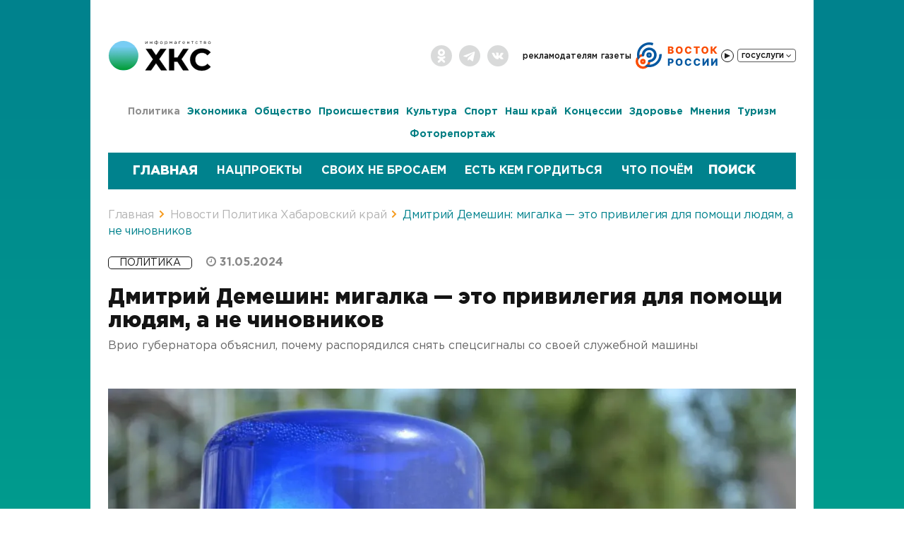

--- FILE ---
content_type: text/html; charset=UTF-8
request_url: https://todaykhv.ru/news/policy/74836/
body_size: 21992
content:
<!DOCTYPE html>
<html lang="ru">
<head>

	
<link rel="icon" href="/favicon.ico?p=1" type="image/x-icon" />
<meta name="viewport" content="width=device-width, initial-scale=1" />
<meta name="title" content="Дмитрий Демешин: мигалка — это привилегия для помощи людям, а не чиновников - Хабаровский край сегодня">
<meta name="yandex-verification" content="def4a31fd15bfbd0" />

<meta http-equiv="Content-Type" content="text/html; charset=UTF-8" />
<meta name="robots" content="index, follow" />
<meta name="keywords" content="хабаровский край, новости, политика, экономика и бизнес, общество, происшествия, культура, спорт, в районах края" />
<meta name="description" content="Дмитрий Демешин: мигалка — это привилегия для помощи людям, а не чиновников 31.05.2024 — последние свежие новости Политика «Хабаровский край сегодня»" />
<script type="text/javascript" data-skip-moving="true">(function(w, d, n) {var cl = "bx-core";var ht = d.documentElement;var htc = ht ? ht.className : undefined;if (htc === undefined || htc.indexOf(cl) !== -1){return;}var ua = n.userAgent;if (/(iPad;)|(iPhone;)/i.test(ua)){cl += " bx-ios";}else if (/Windows/i.test(ua)){cl += ' bx-win';}else if (/Macintosh/i.test(ua)){cl += " bx-mac";}else if (/Linux/i.test(ua) && !/Android/i.test(ua)){cl += " bx-linux";}else if (/Android/i.test(ua)){cl += " bx-android";}cl += (/(ipad|iphone|android|mobile|touch)/i.test(ua) ? " bx-touch" : " bx-no-touch");cl += w.devicePixelRatio && w.devicePixelRatio >= 2? " bx-retina": " bx-no-retina";var ieVersion = -1;if (/AppleWebKit/.test(ua)){cl += " bx-chrome";}else if (/Opera/.test(ua)){cl += " bx-opera";}else if (/Firefox/.test(ua)){cl += " bx-firefox";}ht.className = htc ? htc + " " + cl : cl;})(window, document, navigator);</script>

<link href="/bitrix/css/main/font-awesome.min.css?176066525423748" type="text/css"  rel="stylesheet" />
<link href="/bitrix/templates/upd.todaykhv.ru/components/todaykhvnew/news/.default/bitrix/news.detail/.default/style.css?176066524711122" type="text/css"  rel="stylesheet" />
<link href="/bitrix/templates/upd.todaykhv.ru/components/bitrix/news/banner/bitrix/news.list/banner/style.min.css?17606652473152" type="text/css"  rel="stylesheet" />
<link href="/bitrix/templates/upd.todaykhv.ru/components/bitrix/news/banner_part_news/bitrix/news.list/banner_part/style.min.css?17606652473152" type="text/css"  rel="stylesheet" />
<link href="/bitrix/templates/upd.todaykhv.ru/components/bitrix/news.list/popular_news/style.css?1760665247134" type="text/css"  rel="stylesheet" />
<link href="/bitrix/templates/upd.todaykhv.ru/bootstrap/css/bootstrap.css?1760665248132356" type="text/css"  data-template-style="true"  rel="stylesheet" />
<link href="/bitrix/templates/upd.todaykhv.ru/css/news_item.css?176066524826536" type="text/css"  data-template-style="true"  rel="stylesheet" />
<link href="/bitrix/templates/upd.todaykhv.ru/css/news_fire.css?1760665248840" type="text/css"  data-template-style="true"  rel="stylesheet" />
<link href="/bitrix/templates/upd.todaykhv.ru/js/jQueryFormStyler/jquery.formstyler.css?176066524810416" type="text/css"  data-template-style="true"  rel="stylesheet" />
<link href="/bitrix/templates/upd.todaykhv.ru/js/likely/likely.css?17606652488264" type="text/css"  data-template-style="true"  rel="stylesheet" />
<link href="/bitrix/templates/upd.todaykhv.ru/js/fotorama-4.6.4/fotorama.css?176066524815141" type="text/css"  data-template-style="true"  rel="stylesheet" />
<link href="/bitrix/templates/upd.todaykhv.ru/js/scroll/jquery.mCustomScrollbar.min.css?176066524842839" type="text/css"  data-template-style="true"  rel="stylesheet" />
<link href="/bitrix/templates/upd.todaykhv.ru/js/scroll/jquery.mCustomScrollbar.min.css?176066524842839" type="text/css"  data-template-style="true"  rel="stylesheet" />
<link href="/bitrix/templates/upd.todaykhv.ru/js/owl2/owl.carousel.css?17606652483957" type="text/css"  data-template-style="true"  rel="stylesheet" />
<link href="/bitrix/templates/upd.todaykhv.ru/js/fancybox/jquery.fancybox.min.css?176066524810252" type="text/css"  data-template-style="true"  rel="stylesheet" />
<link href="/bitrix/templates/upd.todaykhv.ru/font-awesome.min.css?176066524830982" type="text/css"  data-template-style="true"  rel="stylesheet" />
<link href="/bitrix/templates/upd.todaykhv.ru/css/9may.css?17606652483374" type="text/css"  data-template-style="true"  rel="stylesheet" />
<link href="/bitrix/templates/upd.todaykhv.ru/components/bitrix/menu/top/style.css?17606652471545" type="text/css"  data-template-style="true"  rel="stylesheet" />
<link href="/bitrix/templates/upd.todaykhv.ru/components/bitrix/menu/gosuslugi/style.min.css?1760665247490" type="text/css"  data-template-style="true"  rel="stylesheet" />
<link href="/bitrix/templates/upd.todaykhv.ru/components/bitrix/menu/news_menu/style.css?17606652476841" type="text/css"  data-template-style="true"  rel="stylesheet" />
<link href="/bitrix/templates/upd.todaykhv.ru/components/bitrix/search.title/visual_header_mobile/style.css?17606652473935" type="text/css"  data-template-style="true"  rel="stylesheet" />
<link href="/bitrix/templates/upd.todaykhv.ru/components/bitrix/system.pagenavigation/.default/style.css?17606652483060" type="text/css"  data-template-style="true"  rel="stylesheet" />
<link href="/bitrix/templates/upd.todaykhv.ru/components/bitrix/search.title/visual/style.css?17606652473935" type="text/css"  data-template-style="true"  rel="stylesheet" />
<link href="/bitrix/templates/upd.todaykhv.ru/components/bitrix/breadcrumb/breadcrumb/style.css?17606652471172" type="text/css"  data-template-style="true"  rel="stylesheet" />
<link href="/bitrix/templates/upd.todaykhv.ru/components/bitrix/menu/footer/style.css?17606652471329" type="text/css"  data-template-style="true"  rel="stylesheet" />
<link href="/bitrix/templates/upd.todaykhv.ru/components/bitrix/news.list/newspaper_footer/style.css?176066524785" type="text/css"  data-template-style="true"  rel="stylesheet" />
<link href="/bitrix/templates/upd.todaykhv.ru/components/bitrix/sender.subscribe/new/style.css?17606652484266" type="text/css"  data-template-style="true"  rel="stylesheet" />
<link href="/bitrix/templates/upd.todaykhv.ru/styles.css?17606652489681" type="text/css"  data-template-style="true"  rel="stylesheet" />
<link href="/bitrix/templates/upd.todaykhv.ru/template_styles.css?1760665248144515" type="text/css"  data-template-style="true"  rel="stylesheet" />






<meta property="og:image" content="http://todaykhv.ru/upload/resize_cache/webp/iblock/e1c/66n1uhmgv38uuc9pc1e1ve12z7x24tbp/dmitriydemeshinmigalkaetoprivilegiyadlyapomoshchilyudyamanechinovnikov.webp" />
<meta name="mediator_author" content="Горчаков Даниил"/>
<meta name="mediator_theme" content="Политика"/>

<script type="application/ld+json">
    {
        "@context": "https://schema.org",
        "@type": "WebSite",
        "name": "«Хабаровский край сегодня»",
        "url": "https://todaykhv.ru/",
        "description": "Свежие новости и события Хабаровска, Хабаровского края и Дальнего Востока онлайн — «Хабаровский край сегодня»"
    }
</script>

<script type="application/ld+json">
    {
        "@context": "https://schema.org",
        "@type": "Organization",
        "name": "«Хабаровский край сегодня»",
        "url": "https://todaykhv.ru/",
        "logo": "https://todaykhv.ru/bitrix/templates/upd.todaykhv.ru/images/logo/new/logo.svg",
        "address": "Хабаровский край, г.Хабаровск, ул.Дзержинского 36",
        "telephone": "8 (4212) 35-85-07"
    }
</script>

<script type="application/ld+json">
    {
        "@context": "https://schema.org",
        "@type": "SiteNavigationElement",
        "name": "Навигация",
        "url": [
            "https://todaykhv.ru/news/policy",
            "https://todaykhv.ru/news/economics-and-business/",
            "https://todaykhv.ru/news/society/",
            "https://todaykhv.ru/news/incident/",
            "https://todaykhv.ru/news/culture/",
            "https://todaykhv.ru/news/sport/",
            "https://todaykhv.ru/news/in-areas-of-the-province/",
            "https://todaykhv.ru/news/concessions/",
            "https://todaykhv.ru/news/health/",
            "https://todaykhv.ru/news/views/",
            "https://todaykhv.ru/news/tourism/",
            "https://todaykhv.ru/news/photoreport/"
        ]
    }
</script>

<title>Дмитрий Демешин: мигалка — это привилегия для помощи людям, а не чиновников - Хабаровский край сегодня</title>
</head>

<body>

<div itemscope itemtype="https://schema.org/WebSite">
    <meta itemprop="name" content="«Хабаровский край сегодня»">
    <meta itemprop="url" content="https://todaykhv.ru/">
    <meta itemprop="description" content="Свежие новости и события Хабаровска, Хабаровского края и Дальнего Востока онлайн — «Хабаровский край сегодня»">
</div>

<div class="headerWrap greyBg">
	<div class="container headerContainer">

        		<div style="clear: both;"></div>

		<div class="headerBarWrap hidden-xs">
			<div class="row header-row">
				<div class="col-lg-2 col-md-2 col-sm-2">
					<div class="logoWrap">
					                            						<a href="/">
                            <img src="/bitrix/templates/upd.todaykhv.ru/images/logo/new/logo.svg" alt="Хабаровский край сегодня - информационное агентство" class="img-responsive">
                        </a>
					</div>
				</div>

				<div class="col-lg-10 col-md-10 col-sm-10">
					<div class="topMenuWrap">
<!--         -->                        <div class="socialGrpoupWrap hidden-xs">
                            <ul class="list-inline">
	<li><a href="https://ok.ru/group/55003256520704" target="_blank" class="ok"></a></li>
	<li><a href="https://t.me/todaykhv" target="_blank" class="tg"></a></li>
	<li><a href="https://vk.com/public211338274" target="_blank" class="vk"></a></li>
</ul>                        </div>
						<div class="headerDate visible-xs hidden">Пятница, 16 января, 22:52</div>

						<a href="/newspapers/" class="newsPaperLink hidden"></a>
						<div class="topMenuBlock hidden-xs">
							

<ul class="top-menu list-inline">

			<li><a href="/advertisers/">Рекламодателям</a></li>
		
			<li><a href="/newspapers/">Газеты</a></li>
		
    <li>
	    <div class="radio_vostok">
		    <svg class="radio_vostok__icon" width="118" height="40" fill="none" xmlns="http://www.w3.org/2000/svg">
			    <path d="M12.84 19.23c.14-.94-.5-1.84-1.45-1.83A10.5 10.5 0 1 0 21.92 29c.1-.95-.73-1.68-1.68-1.63-.95.06-1.65.88-1.82 1.82a7.05 7.05 0 1 1-7.56-8.32c.94-.08 1.83-.7 1.98-1.64Z" fill="#FA4B00"/>
			    <path fill-rule="evenodd" clip-rule="evenodd" d="M15.17 1.81a17.55 17.55 0 0 1 11.01.15l-1.15 3.35A14 14 0 0 0 7 22.45a7.06 7.06 0 0 0-2.35 3.71A17.55 17.55 0 0 1 15.17 1.81ZM13.5 34.66a17.55 17.55 0 0 0 24.47-17.2l-3.54.21a14 14 0 0 1-17.31 14.48 7.07 7.07 0 0 1-3.62 2.5Z" fill="#0458A1"/>
			    <path d="M18.57 27.27c-.19.97.45 1.93 1.43 1.95a10.5 10.5 0 1 0-10.2-9.78c.06.99 1.05 1.58 2 1.35.97-.24 1.53-1.21 1.55-2.2a6.91 6.91 0 1 1 7.35 7.04c-.98.07-1.93.67-2.13 1.64Z" fill="#0458A1"/>
			    <path fill-rule="evenodd" clip-rule="evenodd" d="M20.07 22.74a3.81 3.81 0 1 0 0-7.63 3.81 3.81 0 0 0 0 7.63Zm0-3.05a.76.76 0 1 0 0-1.52.76.76 0 0 0 0 1.52Z" fill="#0458A1"/>
			    <path fill-rule="evenodd" clip-rule="evenodd" d="M11.3 31.9a3.81 3.81 0 1 0 0-7.63 3.81 3.81 0 0 0 0 7.63Zm0-3.05a.76.76 0 1 0 0-1.53.76.76 0 0 0 0 1.53Z" fill="#FA4B00"/>
			    <path d="M46.77 17V6.81h4.25c.76 0 1.4.1 1.92.32.51.22.9.52 1.16.91.26.39.4.84.4 1.35a2.15 2.15 0 0 1-.92 1.8 2.7 2.7 0 0 1-1 .4v.1c.42.03.8.14 1.15.34.35.2.63.48.84.85.21.35.32.78.32 1.27a2.64 2.64 0 0 1-1.63 2.48c-.52.25-1.16.37-1.92.37h-4.57Zm2.46-1.99h1.53c.53 0 .92-.1 1.18-.3.25-.2.38-.48.38-.84a1.18 1.18 0 0 0-.7-1.12 1.9 1.9 0 0 0-.82-.16h-1.57V15Zm0-4.01h1.37c.27 0 .5-.04.71-.13.21-.1.38-.22.5-.4.11-.16.17-.37.17-.6a.98.98 0 0 0-.36-.81 1.5 1.5 0 0 0-.98-.3h-1.4V11Zm18.35.9c0 1.13-.21 2.08-.64 2.86a4.4 4.4 0 0 1-1.75 1.77c-.74.4-1.56.6-2.47.6a5 5 0 0 1-2.48-.6c-.73-.41-1.31-1-1.74-1.78a5.84 5.84 0 0 1-.64-2.84c0-1.13.21-2.08.64-2.86a4.42 4.42 0 0 1 1.74-1.77c.74-.4 1.56-.6 2.48-.6.91 0 1.73.2 2.47.6.73.4 1.32 1 1.75 1.77.43.78.64 1.73.64 2.86Zm-2.51 0c0-.66-.1-1.22-.29-1.68a2.2 2.2 0 0 0-.8-1.04 2.2 2.2 0 0 0-1.26-.35c-.49 0-.91.12-1.26.35-.35.24-.62.59-.81 1.04a4.48 4.48 0 0 0-.28 1.69c0 .66.1 1.22.28 1.68.19.45.46.8.8 1.04.36.23.78.35 1.27.35s.9-.12 1.26-.35c.35-.24.62-.59.8-1.04.2-.46.29-1.02.29-1.68Zm15.1-1.4h-2.5a2.2 2.2 0 0 0-.2-.69 1.68 1.68 0 0 0-1.01-.86 2.3 2.3 0 0 0-.76-.12c-.5 0-.92.12-1.28.36-.35.25-.63.6-.82 1.05a4.35 4.35 0 0 0-.28 1.67c0 .67.1 1.24.28 1.7.2.45.47.8.83 1.03.35.23.77.34 1.25.34.28 0 .52-.03.75-.1a1.68 1.68 0 0 0 1.02-.8 2 2 0 0 0 .22-.66l2.5.01a4.26 4.26 0 0 1-2.67 3.39 5.2 5.2 0 0 1-1.87.32c-.92 0-1.74-.2-2.47-.6-.73-.42-1.3-1-1.72-1.79a5.91 5.91 0 0 1-.64-2.84c0-1.13.22-2.08.64-2.86a4.4 4.4 0 0 1 1.74-1.77 5.45 5.45 0 0 1 4.16-.35 4.05 4.05 0 0 1 2.36 1.95c.25.47.4 1.01.46 1.62Zm2.96-1.69v-2h8.61v2h-3.09V17h-2.43V8.81h-3.1Zm20.86 3.1a5.8 5.8 0 0 1-.65 2.85 4.4 4.4 0 0 1-1.75 1.77c-.73.4-1.56.6-2.47.6a5 5 0 0 1-2.47-.6c-.73-.41-1.32-1-1.75-1.78a5.84 5.84 0 0 1-.64-2.84c0-1.13.21-2.08.64-2.86a4.42 4.42 0 0 1 1.75-1.77c.73-.4 1.56-.6 2.47-.6.91 0 1.74.2 2.47.6.73.4 1.32 1 1.75 1.77.43.78.65 1.73.65 2.86Zm-2.52 0c0-.67-.1-1.23-.28-1.69a2.2 2.2 0 0 0-.81-1.04 2.2 2.2 0 0 0-1.26-.35c-.49 0-.9.12-1.26.35-.35.24-.62.59-.8 1.04a4.48 4.48 0 0 0-.29 1.69c0 .66.1 1.22.28 1.68.2.45.46.8.81 1.04.35.23.77.35 1.26.35.5 0 .91-.12 1.26-.35.35-.24.62-.59.8-1.04.2-.46.29-1.02.29-1.68ZM113.54 17l-3.2-4.23h-.56V17h-2.46V6.81h2.46v3.96h.4l3.15-3.96h3.08l-3.93 4.81 4.13 5.38h-3.07Z" fill="#FA4B00"/>
			    <path d="M46.77 34V23.81h4.21c.76 0 1.42.15 1.98.45.55.3.98.7 1.28 1.24.3.52.46 1.14.46 1.84 0 .7-.16 1.32-.47 1.84-.3.53-.74.93-1.3 1.22a4.4 4.4 0 0 1-2.02.44h-2.6V28.9h2.14a2 2 0 0 0 .93-.2c.25-.13.44-.3.57-.54.13-.24.2-.51.2-.82 0-.32-.07-.59-.2-.82a1.3 1.3 0 0 0-.57-.54 2.07 2.07 0 0 0-.93-.18h-1.22V34h-2.46Zm20.65-5.1c0 1.13-.22 2.08-.65 2.86a4.4 4.4 0 0 1-1.75 1.77c-.73.4-1.55.6-2.47.6a5 5 0 0 1-2.47-.6c-.73-.41-1.31-1-1.75-1.78a5.84 5.84 0 0 1-.64-2.84c0-1.13.22-2.08.64-2.86a4.42 4.42 0 0 1 1.75-1.77c.73-.4 1.56-.6 2.47-.6.92 0 1.74.2 2.47.6.74.4 1.32 1 1.75 1.77.43.78.65 1.73.65 2.86Zm-2.52 0c0-.66-.1-1.22-.28-1.68a2.2 2.2 0 0 0-.8-1.04 2.2 2.2 0 0 0-1.27-.35c-.48 0-.9.12-1.26.35-.35.24-.62.59-.8 1.04a4.48 4.48 0 0 0-.28 1.69c0 .66.09 1.22.27 1.68.2.45.46.8.81 1.04.36.23.78.35 1.26.35.5 0 .91-.12 1.26-.35.35-.24.62-.59.8-1.04.2-.46.3-1.02.3-1.68ZM80 27.5h-2.5a2.2 2.2 0 0 0-.2-.69 1.68 1.68 0 0 0-1.01-.86 2.3 2.3 0 0 0-.77-.12c-.49 0-.92.12-1.27.36-.36.25-.63.6-.82 1.05a4.35 4.35 0 0 0-.29 1.67c0 .67.1 1.24.29 1.7.2.45.47.8.82 1.03.36.23.78.34 1.26.34a2.25 2.25 0 0 0 1.34-.4c.17-.14.3-.3.42-.5a2 2 0 0 0 .23-.66l2.49.01a4.26 4.26 0 0 1-2.67 3.39 5.1 5.1 0 0 1-1.86.32 4.43 4.43 0 0 1-4.2-2.39 5.91 5.91 0 0 1-.63-2.84c0-1.13.21-2.08.64-2.86a4.4 4.4 0 0 1 1.74-1.77 5.45 5.45 0 0 1 4.16-.35 4 4 0 0 1 2.82 3.57Zm12.55 0h-2.5c-.02-.25-.1-.48-.2-.69a1.68 1.68 0 0 0-1-.86 2.3 2.3 0 0 0-.77-.12c-.49 0-.92.12-1.27.36-.36.25-.63.6-.83 1.05a4.35 4.35 0 0 0-.28 1.67c0 .67.1 1.24.29 1.7.2.45.47.8.82 1.03.36.23.78.34 1.26.34a2.25 2.25 0 0 0 1.34-.4c.17-.14.3-.3.42-.5a2 2 0 0 0 .23-.66l2.49.01a4.26 4.26 0 0 1-2.67 3.39 5.1 5.1 0 0 1-1.86.32 4.43 4.43 0 0 1-4.2-2.39 5.92 5.92 0 0 1-.63-2.84c0-1.13.21-2.08.64-2.86a4.4 4.4 0 0 1 1.74-1.77 5.45 5.45 0 0 1 4.16-.35 4 4 0 0 1 2.82 3.57Zm3.3-3.69h2.46v5.87h.08l4.01-5.87h2.12V34h-2.46v-5.88h-.07L97.93 34h-2.08V23.81Zm12.1 0h2.47v5.87h.08l4.01-5.87h2.12V34h-2.46v-5.88h-.07L110.04 34h-2.08V23.81Z" fill="#0458A1"/>
		    </svg>
		    <div class="radio_button_block"><button class='radio_button' title="Слушать Восток России"></button></div>
	    </div>
    </li>
	<li class="hidden-xs">
		

<div class="pay_menu">

				<div class="PayBtn">
					<div class="btn_grup">
				      <button type="button" class="btn pay">Госуслуги <i class="fa fa-angle-down" aria-hidden="true"></i></button>
				    </div>
			    </div>
	
	<ul class="left-menu" style="display:none">
	
						<li>
					<a target="_blank" href="https://www.gosuslugi.ru/10001" onclick="yaCounter40434055.reachGoal('fine')";>Оплата Штрафов ГИБДД</a>
			</li>
				
						<li>
					<a target="_blank" href="https://www.gosuslugi.ru/10373" onclick="yaCounter40434055.reachGoal('house')";>Оплата услуг ЖКХ</a>
			</li>
				
						<li>
					<a target="_blank" href="https://www.gosuslugi.ru/10051" onclick="yaCounter40434055.reachGoal('pass')";>Получить загранпаспорт</a>
			</li>
				
						<li>
					<a target="_blank" href="https://www.gosuslugi.ru/10056" onclick="yaCounter40434055.reachGoal('driv')";>Получить права</a>
			</li>
				
						<li>
					<a target="_blank" href="https://www.gosuslugi.ru/10066" onclick="yaCounter40434055.reachGoal('doc')";>Запись на прием к врачу </a>
			</li>
				
						<li>
					<a target="_blank" href="https://www.gosuslugi.ru/category/learning" onclick="yaCounter40434055.reachGoal('child')";>Запись в детский сад/школу</a>
			</li>
				
		
	</ul>

	</div>	</li>

</ul>
						</div>
						<div class="topMenuBlock visible-xs">
							

<ul class="top-menu list-inline">

			<li><a href="/newspapers/">Газеты</a></li>
		
    <li>
	    <div class="radio_vostok">
		    <svg class="radio_vostok__icon" width="118" height="40" fill="none" xmlns="http://www.w3.org/2000/svg">
			    <path d="M12.84 19.23c.14-.94-.5-1.84-1.45-1.83A10.5 10.5 0 1 0 21.92 29c.1-.95-.73-1.68-1.68-1.63-.95.06-1.65.88-1.82 1.82a7.05 7.05 0 1 1-7.56-8.32c.94-.08 1.83-.7 1.98-1.64Z" fill="#FA4B00"/>
			    <path fill-rule="evenodd" clip-rule="evenodd" d="M15.17 1.81a17.55 17.55 0 0 1 11.01.15l-1.15 3.35A14 14 0 0 0 7 22.45a7.06 7.06 0 0 0-2.35 3.71A17.55 17.55 0 0 1 15.17 1.81ZM13.5 34.66a17.55 17.55 0 0 0 24.47-17.2l-3.54.21a14 14 0 0 1-17.31 14.48 7.07 7.07 0 0 1-3.62 2.5Z" fill="#0458A1"/>
			    <path d="M18.57 27.27c-.19.97.45 1.93 1.43 1.95a10.5 10.5 0 1 0-10.2-9.78c.06.99 1.05 1.58 2 1.35.97-.24 1.53-1.21 1.55-2.2a6.91 6.91 0 1 1 7.35 7.04c-.98.07-1.93.67-2.13 1.64Z" fill="#0458A1"/>
			    <path fill-rule="evenodd" clip-rule="evenodd" d="M20.07 22.74a3.81 3.81 0 1 0 0-7.63 3.81 3.81 0 0 0 0 7.63Zm0-3.05a.76.76 0 1 0 0-1.52.76.76 0 0 0 0 1.52Z" fill="#0458A1"/>
			    <path fill-rule="evenodd" clip-rule="evenodd" d="M11.3 31.9a3.81 3.81 0 1 0 0-7.63 3.81 3.81 0 0 0 0 7.63Zm0-3.05a.76.76 0 1 0 0-1.53.76.76 0 0 0 0 1.53Z" fill="#FA4B00"/>
			    <path d="M46.77 17V6.81h4.25c.76 0 1.4.1 1.92.32.51.22.9.52 1.16.91.26.39.4.84.4 1.35a2.15 2.15 0 0 1-.92 1.8 2.7 2.7 0 0 1-1 .4v.1c.42.03.8.14 1.15.34.35.2.63.48.84.85.21.35.32.78.32 1.27a2.64 2.64 0 0 1-1.63 2.48c-.52.25-1.16.37-1.92.37h-4.57Zm2.46-1.99h1.53c.53 0 .92-.1 1.18-.3.25-.2.38-.48.38-.84a1.18 1.18 0 0 0-.7-1.12 1.9 1.9 0 0 0-.82-.16h-1.57V15Zm0-4.01h1.37c.27 0 .5-.04.71-.13.21-.1.38-.22.5-.4.11-.16.17-.37.17-.6a.98.98 0 0 0-.36-.81 1.5 1.5 0 0 0-.98-.3h-1.4V11Zm18.35.9c0 1.13-.21 2.08-.64 2.86a4.4 4.4 0 0 1-1.75 1.77c-.74.4-1.56.6-2.47.6a5 5 0 0 1-2.48-.6c-.73-.41-1.31-1-1.74-1.78a5.84 5.84 0 0 1-.64-2.84c0-1.13.21-2.08.64-2.86a4.42 4.42 0 0 1 1.74-1.77c.74-.4 1.56-.6 2.48-.6.91 0 1.73.2 2.47.6.73.4 1.32 1 1.75 1.77.43.78.64 1.73.64 2.86Zm-2.51 0c0-.66-.1-1.22-.29-1.68a2.2 2.2 0 0 0-.8-1.04 2.2 2.2 0 0 0-1.26-.35c-.49 0-.91.12-1.26.35-.35.24-.62.59-.81 1.04a4.48 4.48 0 0 0-.28 1.69c0 .66.1 1.22.28 1.68.19.45.46.8.8 1.04.36.23.78.35 1.27.35s.9-.12 1.26-.35c.35-.24.62-.59.8-1.04.2-.46.29-1.02.29-1.68Zm15.1-1.4h-2.5a2.2 2.2 0 0 0-.2-.69 1.68 1.68 0 0 0-1.01-.86 2.3 2.3 0 0 0-.76-.12c-.5 0-.92.12-1.28.36-.35.25-.63.6-.82 1.05a4.35 4.35 0 0 0-.28 1.67c0 .67.1 1.24.28 1.7.2.45.47.8.83 1.03.35.23.77.34 1.25.34.28 0 .52-.03.75-.1a1.68 1.68 0 0 0 1.02-.8 2 2 0 0 0 .22-.66l2.5.01a4.26 4.26 0 0 1-2.67 3.39 5.2 5.2 0 0 1-1.87.32c-.92 0-1.74-.2-2.47-.6-.73-.42-1.3-1-1.72-1.79a5.91 5.91 0 0 1-.64-2.84c0-1.13.22-2.08.64-2.86a4.4 4.4 0 0 1 1.74-1.77 5.45 5.45 0 0 1 4.16-.35 4.05 4.05 0 0 1 2.36 1.95c.25.47.4 1.01.46 1.62Zm2.96-1.69v-2h8.61v2h-3.09V17h-2.43V8.81h-3.1Zm20.86 3.1a5.8 5.8 0 0 1-.65 2.85 4.4 4.4 0 0 1-1.75 1.77c-.73.4-1.56.6-2.47.6a5 5 0 0 1-2.47-.6c-.73-.41-1.32-1-1.75-1.78a5.84 5.84 0 0 1-.64-2.84c0-1.13.21-2.08.64-2.86a4.42 4.42 0 0 1 1.75-1.77c.73-.4 1.56-.6 2.47-.6.91 0 1.74.2 2.47.6.73.4 1.32 1 1.75 1.77.43.78.65 1.73.65 2.86Zm-2.52 0c0-.67-.1-1.23-.28-1.69a2.2 2.2 0 0 0-.81-1.04 2.2 2.2 0 0 0-1.26-.35c-.49 0-.9.12-1.26.35-.35.24-.62.59-.8 1.04a4.48 4.48 0 0 0-.29 1.69c0 .66.1 1.22.28 1.68.2.45.46.8.81 1.04.35.23.77.35 1.26.35.5 0 .91-.12 1.26-.35.35-.24.62-.59.8-1.04.2-.46.29-1.02.29-1.68ZM113.54 17l-3.2-4.23h-.56V17h-2.46V6.81h2.46v3.96h.4l3.15-3.96h3.08l-3.93 4.81 4.13 5.38h-3.07Z" fill="#FA4B00"/>
			    <path d="M46.77 34V23.81h4.21c.76 0 1.42.15 1.98.45.55.3.98.7 1.28 1.24.3.52.46 1.14.46 1.84 0 .7-.16 1.32-.47 1.84-.3.53-.74.93-1.3 1.22a4.4 4.4 0 0 1-2.02.44h-2.6V28.9h2.14a2 2 0 0 0 .93-.2c.25-.13.44-.3.57-.54.13-.24.2-.51.2-.82 0-.32-.07-.59-.2-.82a1.3 1.3 0 0 0-.57-.54 2.07 2.07 0 0 0-.93-.18h-1.22V34h-2.46Zm20.65-5.1c0 1.13-.22 2.08-.65 2.86a4.4 4.4 0 0 1-1.75 1.77c-.73.4-1.55.6-2.47.6a5 5 0 0 1-2.47-.6c-.73-.41-1.31-1-1.75-1.78a5.84 5.84 0 0 1-.64-2.84c0-1.13.22-2.08.64-2.86a4.42 4.42 0 0 1 1.75-1.77c.73-.4 1.56-.6 2.47-.6.92 0 1.74.2 2.47.6.74.4 1.32 1 1.75 1.77.43.78.65 1.73.65 2.86Zm-2.52 0c0-.66-.1-1.22-.28-1.68a2.2 2.2 0 0 0-.8-1.04 2.2 2.2 0 0 0-1.27-.35c-.48 0-.9.12-1.26.35-.35.24-.62.59-.8 1.04a4.48 4.48 0 0 0-.28 1.69c0 .66.09 1.22.27 1.68.2.45.46.8.81 1.04.36.23.78.35 1.26.35.5 0 .91-.12 1.26-.35.35-.24.62-.59.8-1.04.2-.46.3-1.02.3-1.68ZM80 27.5h-2.5a2.2 2.2 0 0 0-.2-.69 1.68 1.68 0 0 0-1.01-.86 2.3 2.3 0 0 0-.77-.12c-.49 0-.92.12-1.27.36-.36.25-.63.6-.82 1.05a4.35 4.35 0 0 0-.29 1.67c0 .67.1 1.24.29 1.7.2.45.47.8.82 1.03.36.23.78.34 1.26.34a2.25 2.25 0 0 0 1.34-.4c.17-.14.3-.3.42-.5a2 2 0 0 0 .23-.66l2.49.01a4.26 4.26 0 0 1-2.67 3.39 5.1 5.1 0 0 1-1.86.32 4.43 4.43 0 0 1-4.2-2.39 5.91 5.91 0 0 1-.63-2.84c0-1.13.21-2.08.64-2.86a4.4 4.4 0 0 1 1.74-1.77 5.45 5.45 0 0 1 4.16-.35 4 4 0 0 1 2.82 3.57Zm12.55 0h-2.5c-.02-.25-.1-.48-.2-.69a1.68 1.68 0 0 0-1-.86 2.3 2.3 0 0 0-.77-.12c-.49 0-.92.12-1.27.36-.36.25-.63.6-.83 1.05a4.35 4.35 0 0 0-.28 1.67c0 .67.1 1.24.29 1.7.2.45.47.8.82 1.03.36.23.78.34 1.26.34a2.25 2.25 0 0 0 1.34-.4c.17-.14.3-.3.42-.5a2 2 0 0 0 .23-.66l2.49.01a4.26 4.26 0 0 1-2.67 3.39 5.1 5.1 0 0 1-1.86.32 4.43 4.43 0 0 1-4.2-2.39 5.92 5.92 0 0 1-.63-2.84c0-1.13.21-2.08.64-2.86a4.4 4.4 0 0 1 1.74-1.77 5.45 5.45 0 0 1 4.16-.35 4 4 0 0 1 2.82 3.57Zm3.3-3.69h2.46v5.87h.08l4.01-5.87h2.12V34h-2.46v-5.88h-.07L97.93 34h-2.08V23.81Zm12.1 0h2.47v5.87h.08l4.01-5.87h2.12V34h-2.46v-5.88h-.07L110.04 34h-2.08V23.81Z" fill="#0458A1"/>
		    </svg>
		    <div class="radio_button_block"><button class='radio_button' title="Слушать Восток России"></button></div>
	    </div>
    </li>
	<li class="hidden-xs">
		

<div class="pay_menu">

				<div class="PayBtn">
					<div class="btn_grup">
				      <button type="button" class="btn pay">Госуслуги <i class="fa fa-angle-down" aria-hidden="true"></i></button>
				    </div>
			    </div>
	
	<ul class="left-menu" style="display:none">
	
						<li>
					<a target="_blank" href="https://www.gosuslugi.ru/10001" onclick="yaCounter40434055.reachGoal('fine')";>Оплата Штрафов ГИБДД</a>
			</li>
				
						<li>
					<a target="_blank" href="https://www.gosuslugi.ru/10373" onclick="yaCounter40434055.reachGoal('house')";>Оплата услуг ЖКХ</a>
			</li>
				
						<li>
					<a target="_blank" href="https://www.gosuslugi.ru/10051" onclick="yaCounter40434055.reachGoal('pass')";>Получить загранпаспорт</a>
			</li>
				
						<li>
					<a target="_blank" href="https://www.gosuslugi.ru/10056" onclick="yaCounter40434055.reachGoal('driv')";>Получить права</a>
			</li>
				
						<li>
					<a target="_blank" href="https://www.gosuslugi.ru/10066" onclick="yaCounter40434055.reachGoal('doc')";>Запись на прием к врачу </a>
			</li>
				
						<li>
					<a target="_blank" href="https://www.gosuslugi.ru/category/learning" onclick="yaCounter40434055.reachGoal('child')";>Запись в детский сад/школу</a>
			</li>
				
		
	</ul>

	</div>	</li>

</ul>
						</div>

                        
					</div>
				</div>

                						                         
						                            			</div>
		</div>
	</div>

<div class="hidden-xs">


<div class="mainMenuWrap">
	<div class="container">
                
        
		<div class="navbar navbar-default">
		<div class="navbar-header visible-xs">
			<div class="menu-flex-row">
		        <div class="col-xs-10">
		        	                    <a href="/"><img style="max-width: none; height: 60px; padding: 14px 0; width: auto;" src="/bitrix/templates/upd.todaykhv.ru/images/logo/new/logo.svg" alt="Хабаровский край сегодня - информационное агентство" class="navbar-brand visible-xs"></a>
		        </div>
       
<!--       -->					
                <div class="col-xs-2 noPaddingRight noPaddingLeft ">
                    <button type="button" class="navbar-toggle burger-margin-right" data-toggle="collapse" data-target=".navbar-collapse" title="Меню">
                        <span class="icon-bar icon-bar-1"></span>
                        <span class="icon-bar icon-bar-2"></span>
                        <span class="icon-bar icon-bar-3"></span>
                    </button>
                </div>
		        <div class="col-xs-2 noPaddingLeft noPaddingRight" style="display:none;">
		             <a href="#" class="searchBtn"></a>
		        </div>
		     </div>
		</div>
		<div class="collapse navbar-collapse bs-navbar-collapse">
            <div class="mainMenuWrap-overflow-block">
			    <div class="topMenuWrap text-center visible-xs"></div>
			    			    <div class="socialGrpoupWrap visible-xs"></div>
                <div class="searchWrap visible-xs">
                    <div id="title-search-mobile" class="bx-searchtitle">
	<form action="/search/">
		<div class="bx-input-group">
			<input id="title-search-input-mobile" type="text" name="q" value="" placeholder="Поиск по сайту" autocomplete="off" class="bx-form-control"/>
			<span class="bx-input-group-btn">
								<button class="btn btn-default" type="submit" name="s">Найти</button>
			</span>
		</div>
	</form>
</div>
                </div>
                <div class="mainMenuWrap-overflow">
                    <ul class="nav navbar-nav col-md-12 col-sm-12" itemscope itemtype="https://schema.org/SiteNavigationElement">
                                                                
                        
                            
                                                                    <li><a itemprop="url" href="/news/policy/" class="root-item-selected">Политика</a></li>
                                
                            
                        
                        
                                            
                        
                            
                                                                    <li><a itemprop="url" href="/news/economics-and-business/" class="root-item">Экономика</a></li>
                                
                            
                        
                        
                                            
                        
                            
                                                                    <li><a itemprop="url" href="/news/society/" class="root-item">Общество</a></li>
                                
                            
                        
                        
                                            
                        
                            
                                                                    <li><a itemprop="url" href="/news/incident/" class="root-item">Происшествия</a></li>
                                
                            
                        
                        
                                            
                        
                            
                                                                    <li><a itemprop="url" href="/news/culture/" class="root-item">Культура</a></li>
                                
                            
                        
                        
                                            
                        
                            
                                                                    <li><a itemprop="url" href="/news/sport/" class="root-item">Спорт</a></li>
                                
                            
                        
                        
                                            
                        
                            
                                                                    <li><a itemprop="url" href="/news/in-areas-of-the-province/" class="root-item">Наш край</a></li>
                                
                            
                        
                        
                                            
                        
                            
                                                                    <li><a itemprop="url" href="/news/concessions/" class="root-item">Концессии</a></li>
                                
                            
                        
                        
                                            
                        
                            
                                                                    <li><a itemprop="url" href="/news/health/" class="root-item">Здоровье</a></li>
                                
                            
                        
                        
                                            
                        
                            
                                                                    <li><a itemprop="url" href="/news/views/" class="root-item">Мнения</a></li>
                                
                            
                        
                        
                                            
                        
                            
                                                                    <li><a itemprop="url" href="/news/tourism/" class="root-item">Туризм</a></li>
                                
                            
                        
                        
                                            
                        
                            
                                                                    <li><a itemprop="url" href="/news/photoreport/" class="root-item">Фоторепортаж</a></li>
                                
                            
                        
                        
                    
                                        </ul>
                </div>
            </div>
<!--			<div class="hederInformerWrapper visible-xs"></div>-->
		</div>

		
		</div>
		
	</div>
</div>
<div class="mainMenuWrap-back visible-xs" style="height: 79px;"></div>
</div>
<div class="visible-xs">


<div class="mainMenuWrap">
	<div class="container">
                
        
		<div class="navbar navbar-default">
		<div class="navbar-header visible-xs">
			<div class="menu-flex-row">
		        <div class="col-xs-10">
		        	                    <a href="/"><img style="max-width: none; height: 60px; padding: 14px 0; width: auto;" src="/bitrix/templates/upd.todaykhv.ru/images/logo/new/logo.svg" alt="Хабаровский край сегодня - информационное агентство" class="navbar-brand visible-xs"></a>
		        </div>
       
<!--       -->					
                <div class="col-xs-2 noPaddingRight noPaddingLeft ">
                    <button type="button" class="navbar-toggle burger-margin-right" data-toggle="collapse" data-target=".navbar-collapse" title="Меню">
                        <span class="icon-bar icon-bar-1"></span>
                        <span class="icon-bar icon-bar-2"></span>
                        <span class="icon-bar icon-bar-3"></span>
                    </button>
                </div>
		        <div class="col-xs-2 noPaddingLeft noPaddingRight" style="display:none;">
		             <a href="#" class="searchBtn"></a>
		        </div>
		     </div>
		</div>
		<div class="collapse navbar-collapse bs-navbar-collapse">
            <div class="mainMenuWrap-overflow-block">
			    <div class="topMenuWrap text-center visible-xs"></div>
			    			    <div class="socialGrpoupWrap visible-xs"></div>
                <div class="searchWrap visible-xs">
                    <div id="title-search-mobile" class="bx-searchtitle">
	<form action="/search/">
		<div class="bx-input-group">
			<input id="title-search-input-mobile" type="text" name="q" value="" placeholder="Поиск по сайту" autocomplete="off" class="bx-form-control"/>
			<span class="bx-input-group-btn">
								<button class="btn btn-default" type="submit" name="s">Найти</button>
			</span>
		</div>
	</form>
</div>
                </div>
                <div class="mainMenuWrap-overflow">
                    <ul class="nav navbar-nav col-md-12 col-sm-12" itemscope itemtype="https://schema.org/SiteNavigationElement">
                                                                
                        
                            
                                                                    <li><a itemprop="url" href="/news/policy/" class="root-item-selected">Политика</a></li>
                                
                            
                        
                        
                                            
                        
                            
                                                                    <li><a itemprop="url" href="/news/economics-and-business/" class="root-item">Экономика</a></li>
                                
                            
                        
                        
                                            
                        
                            
                                                                    <li><a itemprop="url" href="/news/society/" class="root-item">Общество</a></li>
                                
                            
                        
                        
                                            
                        
                            
                                                                    <li><a itemprop="url" href="/news/incident/" class="root-item">Происшествия</a></li>
                                
                            
                        
                        
                                            
                        
                            
                                                                    <li><a itemprop="url" href="/news/culture/" class="root-item">Культура</a></li>
                                
                            
                        
                        
                                            
                        
                            
                                                                    <li><a itemprop="url" href="/news/sport/" class="root-item">Спорт</a></li>
                                
                            
                        
                        
                                            
                        
                            
                                                                    <li><a itemprop="url" href="/news/in-areas-of-the-province/" class="root-item">Наш край</a></li>
                                
                            
                        
                        
                                            
                        
                            
                                                                    <li><a itemprop="url" href="/news/concessions/" class="root-item">Концессии</a></li>
                                
                            
                        
                        
                                            
                        
                            
                                                                    <li><a itemprop="url" href="/news/health/" class="root-item">Здоровье</a></li>
                                
                            
                        
                        
                                            
                        
                            
                                                                    <li><a itemprop="url" href="/news/views/" class="root-item">Мнения</a></li>
                                
                            
                        
                        
                                            
                        
                            
                                                                    <li><a itemprop="url" href="/news/tourism/" class="root-item">Туризм</a></li>
                                
                            
                        
                        
                                            
                        
                            
                                                                    <li><a itemprop="url" href="/news/photoreport/" class="root-item">Фоторепортаж</a></li>
                                
                            
                        
                        
                                            
                        
                            
                                                                    <li><a itemprop="url" href="/advertisers/" class="root-item">Рекламодателям</a></li>
                                
                            
                        
                        
                    
                                        </ul>
                </div>
            </div>
<!--			<div class="hederInformerWrapper visible-xs"></div>-->
		</div>

		
		</div>
		
	</div>
</div>
<div class="mainMenuWrap-back visible-xs" style="height: 79px;"></div>
</div>

<div class="container">
    <div class="row">
        <div class="col-sm-12">
            <div class="header_main_news">
                <a class="header_main_news-title" href="/">Главная</a>
				<div class="header_main_news-list">
										<a href="https://todaykhv.ru/search/?tags=нацпроекты" class="header_main_news-item">Нацпроекты</a>
												<a href="https://todaykhv.ru/search/?tags=СВО" class="header_main_news-item">Своих не бросаем</a>
												<a href="https://todaykhv.ru/search/?tags=нам%20есть%20кем%20гордиться" class="header_main_news-item">Есть кем гордиться</a>
												<a href="https://todaykhv.ru/search/?tags=что%20почём" class="header_main_news-item">Что почём</a>
				<a href="javascript:;" class="searchBtn mainPage">Поиск</a>
</div> 
				
                <div class="searchWrap hidden-xs">
                    <div class="">
                        <div id="title-search" class="bx-searchtitle">
	<form action="/search/">
		<div class="bx-input-group">
			<input id="title-search-input" type="text" name="q" value="" placeholder="Введите поисковый запрос" autocomplete="off" class="bx-form-control"/>
			<span class="bx-input-group-btn">
								<button class="btn btn-default" type="submit" name="s">Найти</button>
			</span>
		</div>
	</form>
</div>
                    </div>
                </div>
                                                			</div>
        </div>
    </div>
</div>

		
	

	

</div>

<div class="container">
            <div class="breadcrumb" itemprop="https://schema.org/breadcrumb" itemscope itemtype="https://schema.org/BreadcrumbList"><a class="breadcrumb__item breadcrumb__item--hidden" href="/">...</a><a class="breadcrumb__item breadcrumb__item--3" href="/" itemprop="item">Главная</a><span class="breadcrumb__separator breadcrumb__separator--2"><svg xmlns="http://www.w3.org/2000/svg" width="7" height="10" fill="none"><path stroke="#F59A1D" stroke-linecap="round" stroke-width="2" d="m1 9 4-4-4-4"/></svg></span><a class="breadcrumb__item breadcrumb__item--2" href="/news/policy/" itemprop="item">Новости Политика Хабаровский край</a><span class="breadcrumb__separator breadcrumb__separator--1"><svg xmlns="http://www.w3.org/2000/svg" width="7" height="10" fill="none"><path stroke="#F59A1D" stroke-linecap="round" stroke-width="2" d="m1 9 4-4-4-4"/></svg></span><span class="breadcrumb__item breadcrumb__item--1">Дмитрий Демешин: мигалка — это привилегия для помощи людям, а не чиновников</span></div>    
    </div>

<div class="container">
	<div class="row">
		<div class="col-sm-12">
			

    	
	

<div class="forPaddingDetail greyBg"></div>

<article itemscope itemtype="https://schema.org/NewsArticle" style="display: none">
    <div itemprop="headline">Дмитрий Демешин: мигалка — это привилегия для помощи людям, а не чиновников</div>
    <span itemprop="author">Горчаков Даниил</span>
    <time itemprop="datePublished" datetime="31.05.2024">
        31.05.2024    </time>
    <div itemprop="articleBody">
        <p>
	 Спецсигналы на автомобильном транспорте являются привилегией на дорогах для экстренных служб, спешащих на помощь людям, а не чиновников. Такое мнение высказал врио губернатора Хабаровского края в своём первом развёрнутом интервью в этом качестве на телеканале 
	<!--noindex--><a rel="nofollow" target="_blank" href="https://gubernia.com/">«Губерния»</a><!--/noindex-->. Одной из тем стал вопрос, почему Дмитрий Демешин распорядился снять со своего служебного автомобиля «мигалку».
</p>
<p>
</p>
<div class="newsQuote">
	<p>
		 - Я чётко понимаю чья это привилегия. Это привилегия оперативных и экстренных служб. Конечно, когда они едут на происшествие или на помощь человеку, спецсигнал уместен и необходим, - сказал <b>Дмитрий Демешин</b>. – По закону, у высшего должностного лица региона такая привилегия тоже есть. Но пользоваться ею нужно крайне аккуратно. Только в тех ситуациях, когда это остро необходимо для помощи людям. А использовать «мигалку» чиновникам для собственного удобства нельзя. Чиновники должны обходиться без этих привилегий в быту.
	</p>
	<p>
	</p>
</div>
<p>
	                 <div class="miniNews">
                <div class="itemNews defNews">
                <div class="itemSection"><a href="/news/society/">Общество</a>    			</div>
    			<div class="itemNewsHead"><a href="/news/society/4341/">Автобусы для перевозки детей оснастят «мигалками»</a>    			</div>
    			<div class="itemNewsPeviewText">Норма вступит в силу в 2018 году</div>    			<div class="itemNewsInfo">
    			<span>13 апреля 2017, 15:30</span>    				<span><i class="iconNewsInfo iconComments"></i>0</span></div></div></div><br>
</p>
<p>
	 История со снятием спецсигналов со служебного автомобиля врио губернатора крайне показательная. Дмитрий Демешин не отделяет себя от простых людей. Более того, быть проще и доступнее для граждан он требует и от своих подчинённых.
</p>
 Полную версию интервью Дмитрия Демешина телеканалу «Губерния» можно посмотреть 
<!--noindex--><a rel="nofollow" target="_blank" href="https://www.youtube.com/watch?v=cSTPdI18qEU">по этойссылке.</a><!--/noindex-->&nbsp;    </div>
</article>

<article itemscope itemtype="https://schema.org/BlogPosting" style="display: none">
    <header>
        <div itemprop="headline">Дмитрий Демешин: мигалка — это привилегия для помощи людям, а не чиновников</div>
        <meta itemprop="datePublished" content="31.05.2024">
        <meta itemprop="dateModified" content="31.05.2024">
        <span>Автор: <span itemprop="author" itemscope itemtype="https://schema.org/Person">
      <span itemprop="name">Горчаков Даниил</span>
    </span></span>
    </header>

    <div itemprop="image" itemscope itemtype="https://schema.org/ImageObject">
        <img src="/upload/resize_cache/webp/iblock/e1c/66n1uhmgv38uuc9pc1e1ve12z7x24tbp/dmitriydemeshinmigalkaetoprivilegiyadlyapomoshchilyudyamanechinovnikov.webp" alt="Дмитрий Демешин: мигалка — это привилегия для помощи людям, а не чиновников" />
        <meta itemprop="url" content="/upload/resize_cache/webp/iblock/e1c/66n1uhmgv38uuc9pc1e1ve12z7x24tbp/dmitriydemeshinmigalkaetoprivilegiyadlyapomoshchilyudyamanechinovnikov.webp">
    </div>

    <div itemprop="articleBody">
        <p>Врио губернатора объяснил, почему распорядился снять спецсигналы со своей служебной машины</p>
    </div>

    <footer>
        <div itemprop="publisher" itemscope itemtype="https://schema.org/Organization">
            <meta itemprop="name" content="Дмитрий Демешин: мигалка — это привилегия для помощи людям, а не чиновников">
            <div itemprop="logo" itemscope itemtype="https://schema.org/ImageObject">
                <img src="/upload/resize_cache/webp/iblock/e1c/66n1uhmgv38uuc9pc1e1ve12z7x24tbp/dmitriydemeshinmigalkaetoprivilegiyadlyapomoshchilyudyamanechinovnikov.webp" alt="Дмитрий Демешин: мигалка — это привилегия для помощи людям, а не чиновников" />
                <meta itemprop="url" content="/upload/resize_cache/webp/iblock/e1c/66n1uhmgv38uuc9pc1e1ve12z7x24tbp/dmitriydemeshinmigalkaetoprivilegiyadlyapomoshchilyudyamanechinovnikov.webp">
            </div>
        </div>
    </footer>
</article>

<div class="js-mediator-article">
    <div class="row">
        <div class="col-sm-12">
            <div class="visible-xs">
                <div class="itemNewsHeaderMobile">
                    <span class="itemNewsHeaderMobile-text">Политика, 31 мая, 13:30</span>
                    <div class="itemNewsHeaderMobile-shareBlock">
                        <div class="itemNewsHeaderMobile-share">
                            <div class="itemNewsHeaderMobile-shareHeader">Поделиться<span class="fa fa-share"></span></div>
                            <div class="itemNewsHeaderMobile-shareList likely">
                                <div class="itemNewsHeaderMobile-shareItem vkontakte">Вконтакте</div>
                                <div class="itemNewsHeaderMobile-shareItem odnoklassniki">Одноклассники</div>
                                <div class="itemNewsHeaderMobile-shareItem telegram">Telegram</div>
                            </div>
                        </div>
                    </div>
                                    </div>
            </div>
            <div class="hidden-xs">
                <a href="/news/policy/" class="news_section">Политика</a>
                <span class="news_date"><span class="fa fa-clock-o"></span>31.05.2024</span>
            </div>
        </div>
    </div>
    <div class="row">
        <div class="col-sm-12">
            <h1>Дмитрий Демешин: мигалка — это привилегия для помощи людям, а не чиновников</h1>
            <div class="news_preview_text">Врио губернатора объяснил, почему распорядился снять спецсигналы со своей служебной машины</div>
            	﻿							</div>
    </div>
					<div class="newsDeilImgWrap">
				<div class="row">
					<div class="col-sm-12">
						<img
                                                                    src="/upload/resize_cache/webp/upload/resized/2e0/2e0c73ca870f2922b26ce23f75f3a5d0.webp"
                                                                alt="Дмитрий Демешин: мигалка — это привилегия для помощи людям, а не чиновников"
                                title="Дмитрий Демешин: мигалка — это привилегия для помощи людям, а не чиновников"
                        >
						<div class="fotorama__caption">
							<div class="fotorama__caption__wrap">Фото: pxhere.com							</div>
						</div>

						</div>
                                            </div>
                                                				</div>
			</div>
			<div class="newsDetailWrap">
		<div class="row">
			<div class="col-sm-12 col-xs-12">
				<div class="newsDetailWrapXS hidden-xs">
    				<div class="itemSection">
    					<a href="/news/policy/">Политика</a>
    				</div>
    				<h1>Дмитрий Демешин: мигалка — это привилегия для помощи людям, а не чиновников</h1>
    				<div class="itemNewsInfo">
    					<span>31 мая 2024</span>
							    				</div>
    				 <div class="likely">
    					  <div class="vkontakte">Поделиться</div>
    					  <div class="odnoklassniki">Поделиться</div>
    					  <div class="telegram">Отправить</div>
    				</div>
				</div>
				<div class="newsDetailContainer">
					<div class="detailNewsTextWrap js-mediator-article">
						<p>
	 Спецсигналы на автомобильном транспорте являются привилегией на дорогах для экстренных служб, спешащих на помощь людям, а не чиновников. Такое мнение высказал врио губернатора Хабаровского края в своём первом развёрнутом интервью в этом качестве на телеканале 
	<!--noindex--><a rel="nofollow" target="_blank" href="https://gubernia.com/">«Губерния»</a><!--/noindex-->. Одной из тем стал вопрос, почему Дмитрий Демешин распорядился снять со своего служебного автомобиля «мигалку».
</p>
<p>
</p>
<div class="newsQuote">
	<p>
		 - Я чётко понимаю чья это привилегия. Это привилегия оперативных и экстренных служб. Конечно, когда они едут на происшествие или на помощь человеку, спецсигнал уместен и необходим, - сказал <b>Дмитрий Демешин</b>. – По закону, у высшего должностного лица региона такая привилегия тоже есть. Но пользоваться ею нужно крайне аккуратно. Только в тех ситуациях, когда это остро необходимо для помощи людям. А использовать «мигалку» чиновникам для собственного удобства нельзя. Чиновники должны обходиться без этих привилегий в быту.
	</p>
	<p>
	</p>
</div>
<p>
	                 <div class="miniNews">
                <div class="itemNews defNews">
                <div class="itemSection"><a href="/news/society/">Общество</a>    			</div>
    			<div class="itemNewsHead"><a href="/news/society/4341/">Автобусы для перевозки детей оснастят «мигалками»</a>    			</div>
    			<div class="itemNewsPeviewText">Норма вступит в силу в 2018 году</div>    			<div class="itemNewsInfo">
    			<span>13 апреля 2017, 15:30</span>    				<span><i class="iconNewsInfo iconComments"></i>0</span></div></div></div><br>
</p>
<p>
	 История со снятием спецсигналов со служебного автомобиля врио губернатора крайне показательная. Дмитрий Демешин не отделяет себя от простых людей. Более того, быть проще и доступнее для граждан он требует и от своих подчинённых.
</p>
 Полную версию интервью Дмитрия Демешина телеканалу «Губерния» можно посмотреть 
<!--noindex--><a rel="nofollow" target="_blank" href="https://www.youtube.com/watch?v=cSTPdI18qEU">по этойссылке.</a><!--/noindex-->&nbsp;					</div>

					
					<!-- вклюаемый серый блок с кнопкой -->
													</div>

<div class="popularNewsContainer"></div>

				<div class="likely">
					  <div class="vkontakte">Поделиться</div>
					  <div class="odnoklassniki">Поделиться</div>
					  <div class="telegram">Отправить</div>
				</div>

			</div>
        </div>
			<!--тут должны быть теги-->
				<div class="tagsWrap tagsWrap-detail">
					<a href="/search/?tags=Хабаровский край" class="btn btnTags">Хабаровский край</a>
					<a href="/search/?tags=спецсигналы" class="btn btnTags">спецсигналы</a>
					<a href="/search/?tags=мигалка" class="btn btnTags">мигалка</a>
					<a href="/search/?tags=врио губернатора" class="btn btnTags">врио губернатора</a>
					<a href="/search/?tags=Дмитрий Демешин" class="btn btnTags">Дмитрий Демешин</a>
					<a href="/search/?tags=интервью" class="btn btnTags">интервью</a>
					<a href="/search/?tags=Губерния" class="btn btnTags">Губерния</a>
			</div>
		</div>
	</div>
</div>

    




		</div>
                	</div>
</div>

<div class="commentsWrap greyBg" id="commentsWrap">
	<div class="container">
			</div>
</div>
<div class="container">
    <div class="row">
        <div class="col-sm-12">
            

        </div>
    </div>
</div>

<div class="container  hidden-xs">
    <div class="mainOtherBlock newsOtherBlock">
        <div class="row">
            <div class="col-sm-12">
                <div class="mainTitleHeader">Читайте&nbsp;также</div>
            </div>
        </div>
        
<div class="row">
                    <div class="col-sm-12 newsCol">
            <div class="itemNewsWrap" id="bx_1373509569_89401">
                <div class="itemNews defNews">
                    <div class="itemNewsHead">
                        <a href="/news/policy/89401/">Владимир Путин ответил на вопросы россиян в прямом эфире<div class="mainDescNews">Президенту поступило более трёх миллионов обращений</div></a>
                        <a href="/news/policy/89401/"> <div class="mainDescNewsMore">(подробнее)</div></a>
                    </div>
                </div>
            </div>
        </div>
                    <div class="col-sm-12 newsCol">
            <div class="itemNewsWrap" id="bx_1373509569_89359">
                <div class="itemNews defNews">
                    <div class="itemNewsHead">
                        <a href="/news/policy/89359/">«У программы «Время героев» уже есть успехи – Владимир Путин<div class="mainDescNews">Президент России подводит итоги 2025 года</div></a>
                        <a href="/news/policy/89359/"> <div class="mainDescNewsMore">(подробнее)</div></a>
                    </div>
                </div>
            </div>
        </div>
                    <div class="col-sm-12 newsCol">
            <div class="itemNewsWrap" id="bx_1373509569_89275">
                <div class="itemNews defNews">
                    <div class="itemNewsHead">
                        <a href="/news/policy/89275/">«Застройку города нужно обдумать системно и профессионально» - Всеволод Мохирев<div class="mainDescNews">Депутат Законодательной Думы Хабаровского края о необходимых мерах при планировании и реализации проектов комплексного развития территорий</div></a>
                        <a href="/news/policy/89275/"> <div class="mainDescNewsMore">(подробнее)</div></a>
                    </div>
                </div>
            </div>
        </div>
                    <div class="col-sm-12 newsCol">
            <div class="itemNewsWrap" id="bx_1373509569_89232">
                <div class="itemNews defNews">
                    <div class="itemNewsHead">
                        <a href="/news/policy/89232/">Владимир Якушев отчитался перед президентом о помощи ЕР прифронтовым регионам<div class="mainDescNews">На освобожденные и приграничные территории направлено более 140 тысяч тонн гуманитарных грузов</div></a>
                        <a href="/news/policy/89232/"> <div class="mainDescNewsMore">(подробнее)</div></a>
                    </div>
                </div>
            </div>
        </div>
    </div>    </div>
</div>

<div class="hidden-xs">
    
</div>

<div class="container">
    <div class="mainOtherBlock newsOtherBlock">
        <div class="row">
            <div class="col-sm-12">
                <div class="mainTitleHeader">По&nbsp;теме</div>
            </div>
        </div>

<div class="row">
                                                                <div class="col-sm-9 newsCol big_news">
            <div class="row">
                <div class="itemNewsWrap" id="bx_3099439860_89196">
                    <div class="col-sm-4">
                        <div class="mainSectionNews visible-xs">Политика</div>
                        <div class="mainTitleNews">
                            <a href="/news/policy/89196/">Хабаровский край в ожидании итоговой прямой линии президента России<div class="mainDescNews">Прошлые «Итоги года» стали рекордными по количеству поступивших от людей вопросов</div></a>
                        </div>
                    </div>
                    <div class="col-sm-8">
                                            <div class="itemNews defNewsPhoto">
                            <a href="/news/policy/89196/" class="imgWrap marker3" style="background-image:url('/upload/resize_cache/webp/iblock/c43/eue3losmmmaiht6zvy3rxme0eb6g5ef7/khabarovskiykrayvozhidaniiitogovoypryamoyliniiprezidentarossii.webp');"></a>
                        </div>
                                        </div>
                </div>
            </div>
        </div>
                                                    <div class="col-lg-3 col-md-3 col-sm-3 col-xs-12 newsCol small_news">
            <div class="itemNewsWrap" id="bx_3099439860_89192">
                                    <div class="itemNews defNewsPhoto">
                        <a href="/news/policy/89192/" class="imgWrap marker3" style="background-image:url('/upload/resize_cache/webp/iblock/f4c/wpn9obxc02727x0kza397c3804jcht0r/bolee6tysyachobshchestvennykhidvorovykhterritoriyblagoustroilivrossiipoproektamer.webp');"></a>
                        <div class="itemNewsTextWrap">
                            <div class="mainSectionNews visible-xs">Политика</div>
                            <div class="mainTitleNews">
                                <a href="/news/policy/89192/">Более 6 тысяч общественных и дворовых территорий благоустроили в России по проектам ЕР<div class="mainDescNews">Жители сами выбирали, какие именно пространства будут обновлены</div></a>
                            </div>
                        </div>
                    </div>
                            </div>
        </div>
                        </div>
        <div class="row">
                                            <div class="col-lg-3 col-md-3 col-sm-3 col-xs-12 newsCol small_news">
            <div class="itemNewsWrap" id="bx_3099439860_89118">
                                    <div class="itemNews defNewsPhoto">
                        <a href="/news/policy/89118/" class="imgWrap marker3" style="background-image:url('/upload/resize_cache/webp/iblock/147/y7de4e219b9h8rxfgqy0gu204nxyv9um/larisalisovaglavnayatselsdelatzhiznlyudeyvkhabarovskomkraekomfortnee.webp');"></a>
                        <div class="itemNewsTextWrap">
                            <div class="mainSectionNews visible-xs">Политика</div>
                            <div class="mainTitleNews">
                                <a href="/news/policy/89118/">Лариса Лисова: главная цель – сделать жизнь людей в Хабаровском крае комфортнее <div class="mainDescNews">Депутат Законодательной Думы Хабаровского края по избирательному округу № 15 подвела итоги уходящего года</div></a>
                            </div>
                        </div>
                    </div>
                            </div>
        </div>
                                                    <div class="col-lg-3 col-md-3 col-sm-3 col-xs-12 newsCol small_news">
            <div class="itemNewsWrap" id="bx_3099439860_89099">
                                    <div class="itemNews defNewsPhoto">
                        <a href="/news/policy/89099/" class="imgWrap marker3" style="background-image:url('/upload/resize_cache/webp/iblock/b6a/gjcc31r34cdlzfk9xpwqm2xb5yr4o877/mikhailmishustinotmetilpolozhitelnyeizmeneniyavrazvitiidalnegovostoka.webp');"></a>
                        <div class="itemNewsTextWrap">
                            <div class="mainSectionNews visible-xs">Политика</div>
                            <div class="mainTitleNews">
                                <a href="/news/policy/89099/">Михаил Мишустин отметил положительные изменения в жизни Дальнего Востока<div class="mainDescNews">Премьер-министр провел стратегическую сессию о социально-экономическом развитии региона</div></a>
                            </div>
                        </div>
                    </div>
                            </div>
        </div>
                                                    <div class="col-lg-3 col-md-3 col-sm-3 col-xs-12 newsCol small_news">
            <div class="itemNewsWrap" id="bx_3099439860_89077">
                                    <div class="itemNews defNewsPhoto">
                        <a href="/news/policy/89077/" class="imgWrap marker3" style="background-image:url('/upload/resize_cache/webp/iblock/bcf/h0ix21kjlv6zq5c4h1xppbxaecksy88n/deputatyverkhnebureinskogorayonavybralinovogoglavumunitsipaliteta.webp');"></a>
                        <div class="itemNewsTextWrap">
                            <div class="mainSectionNews visible-xs">Политика</div>
                            <div class="mainTitleNews">
                                <a href="/news/policy/89077/">Депутаты Верхнебуреинского района выбрали нового главу муниципалитета<div class="mainDescNews">Они единогласно проголосовали за кандидатуру Антона Харина</div></a>
                            </div>
                        </div>
                    </div>
                            </div>
        </div>
                                                    <div class="col-lg-3 col-md-3 col-sm-3 col-xs-12 newsCol small_news">
            <div class="itemNewsWrap" id="bx_3099439860_88898">
                                    <div class="itemNews defNewsPhoto">
                        <a href="/news/policy/88898/" class="imgWrap marker3" style="background-image:url('/upload/resize_cache/webp/iblock/9b3/fbfipdyafd53madpn5ci5wl69grnu4t1/itogipervogovserossiyskogokongressaizbirateleypodvelivmoskve.webp');"></a>
                        <div class="itemNewsTextWrap">
                            <div class="mainSectionNews visible-xs">Политика</div>
                            <div class="mainTitleNews">
                                <a href="/news/policy/88898/">Итоги первого Всероссийского конгресса избирателей подвели в Москве<div class="mainDescNews">На мероприятии поработала делегация Хабаровского края</div></a>
                            </div>
                        </div>
                    </div>
                            </div>
        </div>
                            </div>    </div>
</div>

<div style="display: none;" class="popularNewsJs">

<div class="newsListWrap">

	<div class="categoriesNewsHead"><a href="/news/popular/">Популярное:</a></div>
	<div class="col-sm-12 hidden-xs lineSeparatorGreen"></div>
	<div class="smallNews">
	<div class="row">
				
		<div class="col-lg-3 col-md-3 col-sm-3 col-xs-12 newsCol ">
			<div class="itemNewsWrap" id="bx_565502798_89756">
									<div class="itemNews defNewsPhoto">
						<a href="/news/in-areas-of-the-province/89756/" class="imgWrap" style="background:url('/upload/resize_cache/webp/upload/resized/24f/24f54ddd9c7048457316c9c1b0f32e4e.webp')center no-repeat;"></a>
						<div class="itemNewsTextWrap">
							<div class="itemSection">
								<a href="/news/in-areas-of-the-province/">
									<i class="icons iconFlagG"></i>Наш край								</a>
								<span class="itemTime" data-time="09.01.2026 10:00:00">09.01.2026 10:00:00</span>
							</div>
							<div class="itemNewsHead">
								<a href="/news/in-areas-of-the-province/89756/">Новогодняя ель из Хабаровского края претендует на звание лучшей в России</a>
							</div>
							<div class="itemNewsPeviewText">Принять участие в голосовании может любой желающий</div>
							<div class="itemNewsInfo">
																															</div>
						</div>
					</div>
								</div>
		</div>
			
		<div class="col-lg-3 col-md-3 col-sm-3 col-xs-12 newsCol ">
			<div class="itemNewsWrap" id="bx_565502798_89840">
									<div class="itemNews defNewsPhoto">
						<a href="/news/in-areas-of-the-province/89840/" class="imgWrap" style="background:url('/upload/resize_cache/webp/upload/resized/ad7/ad70a864b3e9b0fb6abd3dcd991b0ee7.webp')center no-repeat;"></a>
						<div class="itemNewsTextWrap">
							<div class="itemSection">
								<a href="/news/in-areas-of-the-province/">
									<i class="icons iconFlagG"></i>Наш край								</a>
								<span class="itemTime" data-time="14.01.2026 17:00:00">14.01.2026 17:00:00</span>
							</div>
							<div class="itemNewsHead">
								<a href="/news/in-areas-of-the-province/89840/">Циклон распространит своё влияние не только на север Хабаровского края</a>
							</div>
							<div class="itemNewsPeviewText">Сильный ветер и снег прогнозируют в нескольких районах региона</div>
							<div class="itemNewsInfo">
																															</div>
						</div>
					</div>
								</div>
		</div>
			
		<div class="col-lg-3 col-md-3 col-sm-3 col-xs-12 newsCol ">
			<div class="itemNewsWrap" id="bx_565502798_89554">
									<div class="itemNews defNewsPhoto">
						<a href="/news/society/89554/" class="imgWrap" style="background:url('/upload/resize_cache/webp/upload/resized/331/331902f0d668f672cf8bc266933be567.webp')center no-repeat;"></a>
						<div class="itemNewsTextWrap">
							<div class="itemSection">
								<a href="/news/society/">
									Общество								</a>
								<span class="itemTime" data-time="09.01.2026 02:00:55">09.01.2026 02:00:55</span>
							</div>
							<div class="itemNewsHead">
								<a href="/news/society/89554/">Народные приметы на 9 января: сегодня надо угощать близких пряниками</a>
							</div>
							<div class="itemNewsPeviewText">Сегодня нельзя ловить рыбу</div>
							<div class="itemNewsInfo">
																															</div>
						</div>
					</div>
								</div>
		</div>
			
		<div class="col-lg-3 col-md-3 col-sm-3 col-xs-12 newsCol ">
			<div class="itemNewsWrap" id="bx_565502798_89767">
									<div class="itemNews defNewsPhoto">
						<a href="/news/in-areas-of-the-province/89767/" class="imgWrap" style="background:url('/upload/resize_cache/webp/upload/resized/e67/e67f0522cbf50232ffa967357eb6d934.webp')center no-repeat;"></a>
						<div class="itemNewsTextWrap">
							<div class="itemSection">
								<a href="/news/in-areas-of-the-province/">
									<i class="icons iconFlagG"></i>Наш край								</a>
								<span class="itemTime" data-time="11.01.2026 17:00:00">11.01.2026 17:00:00</span>
							</div>
							<div class="itemNewsHead">
								<a href="/news/in-areas-of-the-province/89767/">В первый рабочий день 2026 года Хабаровский край накроет снегом</a>
							</div>
							<div class="itemNewsPeviewText">Почти на всей территории региона будет ветрено</div>
							<div class="itemNewsInfo">
																															</div>
						</div>
					</div>
								</div>
		</div>
			</div>
	</div>
</div>
</div>

<div class="subscribeWrap greenBg">
	<div class="container hidden-xs">
		<div class="public_services_menu_pay greenBg visible-xs">
		<br>
		<!-- записаться -->
		<div class="public_services_menu_Enroll">
			

<div class="pay_menu">

				<div class="PayBtn">
					<div class="btn_grup">
				      <button type="button" class="btn pay">Госуслуги <i class="fa fa-angle-down" aria-hidden="true"></i></button>
				    </div>
			    </div>
	
	<ul class="left-menu" style="display:none">
	
						<li>
					<a target="_blank" href="https://www.gosuslugi.ru/10001" onclick="yaCounter40434055.reachGoal('fine')";>Оплата Штрафов ГИБДД</a>
			</li>
				
						<li>
					<a target="_blank" href="https://www.gosuslugi.ru/10373" onclick="yaCounter40434055.reachGoal('house')";>Оплата услуг ЖКХ</a>
			</li>
				
						<li>
					<a target="_blank" href="https://www.gosuslugi.ru/10051" onclick="yaCounter40434055.reachGoal('pass')";>Получить загранпаспорт</a>
			</li>
				
						<li>
					<a target="_blank" href="https://www.gosuslugi.ru/10056" onclick="yaCounter40434055.reachGoal('driv')";>Получить права</a>
			</li>
				
						<li>
					<a target="_blank" href="https://www.gosuslugi.ru/10066" onclick="yaCounter40434055.reachGoal('doc')";>Запись на прием к врачу </a>
			</li>
				
						<li>
					<a target="_blank" href="https://www.gosuslugi.ru/category/learning" onclick="yaCounter40434055.reachGoal('child')";>Запись в детский сад/школу</a>
			</li>
				
		
	</ul>

	</div>		</div>

			</div>
</div>

<div class="footerWrap">
	<div class="container">
        <div class="row">
            <div class="col-lg-6 col-md-6 col-sm-6 hidden-xs footerCol">
                <div class="logoWrap">
                                        <a href="/">
                        <img src="/bitrix/templates/upd.todaykhv.ru/images/logo/new/logo.svg" alt="Хабаровский край сегодня - информационное агентство" class="img-responsive" 
							style=" max-width: 50%;">
                    </a>
                </div>
            </div>
            <div class="col-lg-6 col-md-6 col-sm-6 hidden-xs footerCol">
                <div class="socialGrpoupWrap">
                    <ul class="list-inline">
	<li><a href="https://ok.ru/group/55003256520704" target="_blank" class="ok"></a></li>
	<li><a href="https://t.me/todaykhv" target="_blank" class="tg"></a></li>
	<li><a href="https://vk.com/public211338274" target="_blank" class="vk"></a></li>
</ul>                </div>
            </div>
        </div>
		<div class="footerContainer">
			<div class="row">
				<div class="col-lg-2 col-md-2 col-sm-2 hidden-xs footerCol">
                    <div class="footer_rubrics">Рубрики</div>
				</div>
				<div class="col-lg-2 col-md-2 col-sm-2 hidden-xs footerCol">
                    <div class="footer_col padding_right">
                        

<ul class="footer-menu list-inline">
			<li><a href="/news/policy/" target="_blank" class="selected">Политика</a></li>
	
			<li><a href="/news/economics-and-business/" target="_blank">Экономика</a></li>
	
			<li><a href="/news/society/" target="_blank">Общество</a></li>
	
			<li><a href="/news/incident/" target="_blank">Происшествия</a></li>
	
			<li><a href="/news/culture/" target="_blank">Культура</a></li>
	
			<li><a href="/news/sport/" target="_blank">Спорт</a></li>
	
			<li><a href="/news/in-areas-of-the-province/" target="_blank">Наш край</a></li>
	
			<li><a href="/news/concessions/" target="_blank">Концессии</a></li>
	
			<li><a href="/news/health/" target="_blank">Здоровье</a></li>
	
			<li><a href="/news/views/" target="_blank">Мнения</a></li>
	
			<li><a href="/news/tourism/" target="_blank">Туризм</a></li>
	
			<li><a href="/news/photoreport/" target="_blank">Фоторепортаж</a></li>
	

</ul>
				    </div>
				</div>
                                								<div class="col-lg-8 col-md-8 col-sm-8 col-xs-12 footerCol padding_left">
                    <div class="row row_flex">
                        <div class="col-lg-4 col-md-4 col-sm-4 col-xs-6">
                            <div class="footer_col">
                                
<ul class="footer_newspapers list-inline">
    <li class="footer_newspapers-header">
        <a href="/newspapers/">Газеты:</a>
    </li>
	                    <li id="bx_1454625752_89795">
				<a href="/upload/iblock/fb7/1vxjwr2882af0q2z5v06dkffprav5ab3/01.pdf" target="_blank">Охотско - эвенская правда</a>
            </li>
                    <li id="bx_1454625752_89783">
				<a href="/upload/iblock/481/2qr89suyl5hdf9dajsieiu2ujvksxwft/-1-ot-02.01.26.pdf" target="_blank">Амгуньская правда</a>
            </li>
                    <li id="bx_1454625752_89691">
				<a href="/upload/iblock/372/yk01v07bfny2jy3aj6oau5hfqtj3eayb/Nomer-1_7_YAnvarya-2026-_8617_.pdf" target="_blank">Приамурье</a>
            </li>
                    <li id="bx_1454625752_89689">
				<a href="/upload/iblock/90c/tve1n8ugvwxdmaqk24nk3vac4dotnsrz/Gazeta-_1-_4698_compressed.pdf" target="_blank">Солнечный меридиан</a>
            </li>
                                <li id="bx_1454625752_89785">
				<a href="/upload/iblock/84a/62ncp6b9dnb7viwlhkj6pnfuqmvjnxcq/-52-_177259_-30-dekabrya-_-5-yanvarya.pdf" target="_blank">Советская звезда</a>
            </li>
                    <li id="bx_1454625752_89784">
				<a href="/upload/iblock/8d4/dhiov5ddzqepj6qsb3a53421cdxi4iig/Vyazemskie-vesti-_51-ot-25.12.2025_compressed.pdf" target="_blank">Вяземские вести</a>
            </li>
                    <li id="bx_1454625752_89782">
				<a href="/upload/iblock/74d/r4wlytgfntze8rea9d41ln3khvcfvfm2/Zvezda-Severa-_53-ot-31.12.2025.pdf" target="_blank">Звезда Севера</a>
            </li>
                    <li id="bx_1454625752_89781">
				<a href="/upload/iblock/2a8/lukclagj5dmyjq18yxvn2x861mrsw7hv/Vyazemskie-vesti-_50-ot-18.12.2025_compressed.pdf" target="_blank">Вяземские вести</a>
            </li>
                    <li id="bx_1454625752_89690">
				<a href="/upload/iblock/3c5/oyiffoatg05s1r0xoi6ki8nopzim8bvk/amurskyliman3112-programma_compressed.pdf" target="_blank">Амурский лиман</a>
            </li>
                <li class="footer_newspapers-other">...</li>
</ul>

                            </div>
                        </div>
                        <div class="col-lg-4 col-md-4 col-sm-4 col-xs-6 col_flex">
                            <div class="radio_vostok">
	                            <svg class="radio_vostok__icon" width="118" height="40" fill="none" xmlns="http://www.w3.org/2000/svg">
		                            <path d="M12.84 19.23c.14-.94-.5-1.84-1.45-1.83A10.5 10.5 0 1 0 21.92 29c.1-.95-.73-1.68-1.68-1.63-.95.06-1.65.88-1.82 1.82a7.05 7.05 0 1 1-7.56-8.32c.94-.08 1.83-.7 1.98-1.64Z" fill="#FA4B00"/>
		                            <path fill-rule="evenodd" clip-rule="evenodd" d="M15.17 1.81a17.55 17.55 0 0 1 11.01.15l-1.15 3.35A14 14 0 0 0 7 22.45a7.06 7.06 0 0 0-2.35 3.71A17.55 17.55 0 0 1 15.17 1.81ZM13.5 34.66a17.55 17.55 0 0 0 24.47-17.2l-3.54.21a14 14 0 0 1-17.31 14.48 7.07 7.07 0 0 1-3.62 2.5Z" fill="#0458A1"/>
		                            <path d="M18.57 27.27c-.19.97.45 1.93 1.43 1.95a10.5 10.5 0 1 0-10.2-9.78c.06.99 1.05 1.58 2 1.35.97-.24 1.53-1.21 1.55-2.2a6.91 6.91 0 1 1 7.35 7.04c-.98.07-1.93.67-2.13 1.64Z" fill="#0458A1"/>
		                            <path fill-rule="evenodd" clip-rule="evenodd" d="M20.07 22.74a3.81 3.81 0 1 0 0-7.63 3.81 3.81 0 0 0 0 7.63Zm0-3.05a.76.76 0 1 0 0-1.52.76.76 0 0 0 0 1.52Z" fill="#0458A1"/>
		                            <path fill-rule="evenodd" clip-rule="evenodd" d="M11.3 31.9a3.81 3.81 0 1 0 0-7.63 3.81 3.81 0 0 0 0 7.63Zm0-3.05a.76.76 0 1 0 0-1.53.76.76 0 0 0 0 1.53Z" fill="#FA4B00"/>
		                            <path d="M46.77 17V6.81h4.25c.76 0 1.4.1 1.92.32.51.22.9.52 1.16.91.26.39.4.84.4 1.35a2.15 2.15 0 0 1-.92 1.8 2.7 2.7 0 0 1-1 .4v.1c.42.03.8.14 1.15.34.35.2.63.48.84.85.21.35.32.78.32 1.27a2.64 2.64 0 0 1-1.63 2.48c-.52.25-1.16.37-1.92.37h-4.57Zm2.46-1.99h1.53c.53 0 .92-.1 1.18-.3.25-.2.38-.48.38-.84a1.18 1.18 0 0 0-.7-1.12 1.9 1.9 0 0 0-.82-.16h-1.57V15Zm0-4.01h1.37c.27 0 .5-.04.71-.13.21-.1.38-.22.5-.4.11-.16.17-.37.17-.6a.98.98 0 0 0-.36-.81 1.5 1.5 0 0 0-.98-.3h-1.4V11Zm18.35.9c0 1.13-.21 2.08-.64 2.86a4.4 4.4 0 0 1-1.75 1.77c-.74.4-1.56.6-2.47.6a5 5 0 0 1-2.48-.6c-.73-.41-1.31-1-1.74-1.78a5.84 5.84 0 0 1-.64-2.84c0-1.13.21-2.08.64-2.86a4.42 4.42 0 0 1 1.74-1.77c.74-.4 1.56-.6 2.48-.6.91 0 1.73.2 2.47.6.73.4 1.32 1 1.75 1.77.43.78.64 1.73.64 2.86Zm-2.51 0c0-.66-.1-1.22-.29-1.68a2.2 2.2 0 0 0-.8-1.04 2.2 2.2 0 0 0-1.26-.35c-.49 0-.91.12-1.26.35-.35.24-.62.59-.81 1.04a4.48 4.48 0 0 0-.28 1.69c0 .66.1 1.22.28 1.68.19.45.46.8.8 1.04.36.23.78.35 1.27.35s.9-.12 1.26-.35c.35-.24.62-.59.8-1.04.2-.46.29-1.02.29-1.68Zm15.1-1.4h-2.5a2.2 2.2 0 0 0-.2-.69 1.68 1.68 0 0 0-1.01-.86 2.3 2.3 0 0 0-.76-.12c-.5 0-.92.12-1.28.36-.35.25-.63.6-.82 1.05a4.35 4.35 0 0 0-.28 1.67c0 .67.1 1.24.28 1.7.2.45.47.8.83 1.03.35.23.77.34 1.25.34.28 0 .52-.03.75-.1a1.68 1.68 0 0 0 1.02-.8 2 2 0 0 0 .22-.66l2.5.01a4.26 4.26 0 0 1-2.67 3.39 5.2 5.2 0 0 1-1.87.32c-.92 0-1.74-.2-2.47-.6-.73-.42-1.3-1-1.72-1.79a5.91 5.91 0 0 1-.64-2.84c0-1.13.22-2.08.64-2.86a4.4 4.4 0 0 1 1.74-1.77 5.45 5.45 0 0 1 4.16-.35 4.05 4.05 0 0 1 2.36 1.95c.25.47.4 1.01.46 1.62Zm2.96-1.69v-2h8.61v2h-3.09V17h-2.43V8.81h-3.1Zm20.86 3.1a5.8 5.8 0 0 1-.65 2.85 4.4 4.4 0 0 1-1.75 1.77c-.73.4-1.56.6-2.47.6a5 5 0 0 1-2.47-.6c-.73-.41-1.32-1-1.75-1.78a5.84 5.84 0 0 1-.64-2.84c0-1.13.21-2.08.64-2.86a4.42 4.42 0 0 1 1.75-1.77c.73-.4 1.56-.6 2.47-.6.91 0 1.74.2 2.47.6.73.4 1.32 1 1.75 1.77.43.78.65 1.73.65 2.86Zm-2.52 0c0-.67-.1-1.23-.28-1.69a2.2 2.2 0 0 0-.81-1.04 2.2 2.2 0 0 0-1.26-.35c-.49 0-.9.12-1.26.35-.35.24-.62.59-.8 1.04a4.48 4.48 0 0 0-.29 1.69c0 .66.1 1.22.28 1.68.2.45.46.8.81 1.04.35.23.77.35 1.26.35.5 0 .91-.12 1.26-.35.35-.24.62-.59.8-1.04.2-.46.29-1.02.29-1.68ZM113.54 17l-3.2-4.23h-.56V17h-2.46V6.81h2.46v3.96h.4l3.15-3.96h3.08l-3.93 4.81 4.13 5.38h-3.07Z" fill="#FA4B00"/>
		                            <path d="M46.77 34V23.81h4.21c.76 0 1.42.15 1.98.45.55.3.98.7 1.28 1.24.3.52.46 1.14.46 1.84 0 .7-.16 1.32-.47 1.84-.3.53-.74.93-1.3 1.22a4.4 4.4 0 0 1-2.02.44h-2.6V28.9h2.14a2 2 0 0 0 .93-.2c.25-.13.44-.3.57-.54.13-.24.2-.51.2-.82 0-.32-.07-.59-.2-.82a1.3 1.3 0 0 0-.57-.54 2.07 2.07 0 0 0-.93-.18h-1.22V34h-2.46Zm20.65-5.1c0 1.13-.22 2.08-.65 2.86a4.4 4.4 0 0 1-1.75 1.77c-.73.4-1.55.6-2.47.6a5 5 0 0 1-2.47-.6c-.73-.41-1.31-1-1.75-1.78a5.84 5.84 0 0 1-.64-2.84c0-1.13.22-2.08.64-2.86a4.42 4.42 0 0 1 1.75-1.77c.73-.4 1.56-.6 2.47-.6.92 0 1.74.2 2.47.6.74.4 1.32 1 1.75 1.77.43.78.65 1.73.65 2.86Zm-2.52 0c0-.66-.1-1.22-.28-1.68a2.2 2.2 0 0 0-.8-1.04 2.2 2.2 0 0 0-1.27-.35c-.48 0-.9.12-1.26.35-.35.24-.62.59-.8 1.04a4.48 4.48 0 0 0-.28 1.69c0 .66.09 1.22.27 1.68.2.45.46.8.81 1.04.36.23.78.35 1.26.35.5 0 .91-.12 1.26-.35.35-.24.62-.59.8-1.04.2-.46.3-1.02.3-1.68ZM80 27.5h-2.5a2.2 2.2 0 0 0-.2-.69 1.68 1.68 0 0 0-1.01-.86 2.3 2.3 0 0 0-.77-.12c-.49 0-.92.12-1.27.36-.36.25-.63.6-.82 1.05a4.35 4.35 0 0 0-.29 1.67c0 .67.1 1.24.29 1.7.2.45.47.8.82 1.03.36.23.78.34 1.26.34a2.25 2.25 0 0 0 1.34-.4c.17-.14.3-.3.42-.5a2 2 0 0 0 .23-.66l2.49.01a4.26 4.26 0 0 1-2.67 3.39 5.1 5.1 0 0 1-1.86.32 4.43 4.43 0 0 1-4.2-2.39 5.91 5.91 0 0 1-.63-2.84c0-1.13.21-2.08.64-2.86a4.4 4.4 0 0 1 1.74-1.77 5.45 5.45 0 0 1 4.16-.35 4 4 0 0 1 2.82 3.57Zm12.55 0h-2.5c-.02-.25-.1-.48-.2-.69a1.68 1.68 0 0 0-1-.86 2.3 2.3 0 0 0-.77-.12c-.49 0-.92.12-1.27.36-.36.25-.63.6-.83 1.05a4.35 4.35 0 0 0-.28 1.67c0 .67.1 1.24.29 1.7.2.45.47.8.82 1.03.36.23.78.34 1.26.34a2.25 2.25 0 0 0 1.34-.4c.17-.14.3-.3.42-.5a2 2 0 0 0 .23-.66l2.49.01a4.26 4.26 0 0 1-2.67 3.39 5.1 5.1 0 0 1-1.86.32 4.43 4.43 0 0 1-4.2-2.39 5.92 5.92 0 0 1-.63-2.84c0-1.13.21-2.08.64-2.86a4.4 4.4 0 0 1 1.74-1.77 5.45 5.45 0 0 1 4.16-.35 4 4 0 0 1 2.82 3.57Zm3.3-3.69h2.46v5.87h.08l4.01-5.87h2.12V34h-2.46v-5.88h-.07L97.93 34h-2.08V23.81Zm12.1 0h2.47v5.87h.08l4.01-5.87h2.12V34h-2.46v-5.88h-.07L110.04 34h-2.08V23.81Z" fill="#0458A1"/>
	                            </svg>
	                            <div class="radio_button_block"><button class='radio_button'></button></div>
                            </div>
                            <audio id="radio_vostok" src="https://radiovostok.duckdns.org"></audio>
                            <div class="footer_music_links">
                                <a href="https://podcasts.apple.com/ru/podcast/id484342626">
                                    <img src="/bitrix/templates/upd.todaykhv.ru/images/Apple-Podcast-Logo.svg" height="30">
                                </a>
                                <a href="javascript:;">
                                    <img src="/bitrix/templates/upd.todaykhv.ru/images/Spotify-Logo.svg" height="30">
                                </a>
                            </div>
                        </div>
                    </div>
                    <div class="row footer_contacts">
                        <div class="col-lg-4 col-md-4 col-sm-4 col-xs-12">
                            <a data-fancybox data-src="#modal_sub_form" href="javascript:;" class="contacts-footer-fixed__btn-primary">Подписаться</a>
                        </div>
                        <div class="col-lg-4 col-md-4 col-sm-5 col-xs-12">
							<a href="/advertisers/" class="contacts-footer-fixed__btn-secondary" style="margin-bottom: 10px; font-size: 16px">Рекламодателям</a>
                            <a href="/contacts/" class="contacts-footer-fixed__btn-secondary">Контакты</a>
                        </div>
                        <div class="col-lg-4 col-md-4 col-sm-3 col-xs-12">
                            <a href="/privacy-policy/" class="policyLink" target="_blank">Политика обработки персональных данных</a>
                            <!-- Yandex.Metrika informer -->
                			<div class="YAinformer" style="padding:0;">
                				<a href="https://metrika.yandex.ru/stat/?id=40434055&amp;from=informer" target="_blank" rel="nofollow">
                					<img src="https://informer.yandex.ru/informer/40434055/3_0_C5FCC2FF_A5DCA2FF_0_pageviews" style="width:88px; height:31px; border:0;" alt="Яндекс.Метрика" title="Яндекс.Метрика: данные за сегодня (просмотры, визиты и уникальные посетители)" class="ym-advanced-informer" data-cid="40434055" data-lang="ru" />
                				</a>
                			</div>
                			<!-- /Yandex.Metrika informer -->
                            <!--LiveInternet counter-->
                            <div class="liveinternet-widget">
                                <a href="https://www.liveinternet.ru/click" target="_blank">
                                    <img id="licntB792" width="88" height="31" style="border:0" title="LiveInternet" src="[data-uri]" alt=""/></a>                            </div>
                            <!--/LiveInternet-->
                        </div>
                    </div>
				</div>
			</div>
		</div>
        	</div>
</div>

<div id="modal_sub_form" style="display: none;border-radius: 10px;">
    <!-- Подписаться -->
    <div id="comp_ad3a15aa0caaa3de85293e2046d49025"><div class="subscribeContainer">
<div class="bx-subscribe"  id="sender-subscribe">
<!--'start_frame_cache_sender-subscribe'-->	
		
<form role="form" method="post" action="/news/policy/74836/index.php"  onsubmit="BX('bx_subscribe_btn_sljzMT').disabled=true;"><input type="hidden" name="bxajaxid" id="bxajaxid_ad3a15aa0caaa3de85293e2046d49025_8BACKi" value="ad3a15aa0caaa3de85293e2046d49025" /><input type="hidden" name="AJAX_CALL" value="Y" />		<input type="hidden" name="sessid" id="sessid" value="e10fda38098a2c6547054a2060bcc5f8" />		<input type="hidden" name="sender_subscription" value="add">
		
				<h3 class="subscribeHead">Подписка</h3>
		<div class="row">
			<div class="col-xs-12">
				<div class="subscribeText visible-xs">
					Доставка новостей на эл. почту <br class="visible-xs">без спама и рекламы				</div>
				
								<div class="bx-input-group bx-input-group-name">
					<input class="bx-form-control" type="text" name="SENDER_SUBSCRIBE_NAME" value="" title="Имя" placeholder="Имя">
				</div>
				
				<div class="bx-input-group bx-input-group-email">
					<input class="bx-form-control" type="email" name="SENDER_SUBSCRIBE_EMAIL" value="" title="Электронная почта" placeholder="Электронная почта">
				</div>

				<div class="subscribeText hidden-xs">
					Доставка новостей на эл. почту <br class="visible-xs">без спама и рекламы				</div>
				
						<div class="activateSubscribe">
							<input type="checkbox" id="activateSubscribe"><label for="activateSubscribe">Оформляя подписку, вы соглашаетесь с <a class="showContract" href="/upload/medialibrary/800/Soglashenie-na-obrabotku-PD.pdf" target="_blank">обработкой персональных данных</a>.</label>
						</div>

								<div class="bx_subscribe_checkbox_container_wrap hidden">
										<div class="bx_subscribe_checkbox_container active">
						<input type="checkbox" name="SENDER_SUBSCRIBE_RUB_ID[]" id="SENDER_SUBSCRIBE_RUB_ID_11" value="11" checked>
						<label for="SENDER_SUBSCRIBE_RUB_ID_11">Новостная рассылка</label>
					</div>
										<div class="bx_subscribe_checkbox_container active">
						<input type="checkbox" name="SENDER_SUBSCRIBE_RUB_ID[]" id="SENDER_SUBSCRIBE_RUB_ID_1" value="1" checked>
						<label for="SENDER_SUBSCRIBE_RUB_ID_1">Политика</label>
					</div>
										<div class="bx_subscribe_checkbox_container active">
						<input type="checkbox" name="SENDER_SUBSCRIBE_RUB_ID[]" id="SENDER_SUBSCRIBE_RUB_ID_2" value="2" checked>
						<label for="SENDER_SUBSCRIBE_RUB_ID_2">Экономика и бизнес</label>
					</div>
										<div class="bx_subscribe_checkbox_container active">
						<input type="checkbox" name="SENDER_SUBSCRIBE_RUB_ID[]" id="SENDER_SUBSCRIBE_RUB_ID_3" value="3" checked>
						<label for="SENDER_SUBSCRIBE_RUB_ID_3">Общество</label>
					</div>
										<div class="bx_subscribe_checkbox_container active">
						<input type="checkbox" name="SENDER_SUBSCRIBE_RUB_ID[]" id="SENDER_SUBSCRIBE_RUB_ID_4" value="4" checked>
						<label for="SENDER_SUBSCRIBE_RUB_ID_4">Происшествия</label>
					</div>
										<div class="bx_subscribe_checkbox_container active">
						<input type="checkbox" name="SENDER_SUBSCRIBE_RUB_ID[]" id="SENDER_SUBSCRIBE_RUB_ID_5" value="5" checked>
						<label for="SENDER_SUBSCRIBE_RUB_ID_5">Культура</label>
					</div>
										<div class="bx_subscribe_checkbox_container active">
						<input type="checkbox" name="SENDER_SUBSCRIBE_RUB_ID[]" id="SENDER_SUBSCRIBE_RUB_ID_6" value="6" checked>
						<label for="SENDER_SUBSCRIBE_RUB_ID_6">Спорт</label>
					</div>
										<div class="bx_subscribe_checkbox_container active">
						<input type="checkbox" name="SENDER_SUBSCRIBE_RUB_ID[]" id="SENDER_SUBSCRIBE_RUB_ID_7" value="7" checked>
						<label for="SENDER_SUBSCRIBE_RUB_ID_7">В районах края</label>
					</div>
										<div class="bx_subscribe_checkbox_container active">
						<input type="checkbox" name="SENDER_SUBSCRIBE_RUB_ID[]" id="SENDER_SUBSCRIBE_RUB_ID_13" value="13" checked>
						<label for="SENDER_SUBSCRIBE_RUB_ID_13">Здоровье</label>
					</div>
										<div class="bx_subscribe_checkbox_container active">
						<input type="checkbox" name="SENDER_SUBSCRIBE_RUB_ID[]" id="SENDER_SUBSCRIBE_RUB_ID_14" value="14" checked>
						<label for="SENDER_SUBSCRIBE_RUB_ID_14">Туризм</label>
					</div>
										<div class="bx_subscribe_checkbox_container active">
						<input type="checkbox" name="SENDER_SUBSCRIBE_RUB_ID[]" id="SENDER_SUBSCRIBE_RUB_ID_15" value="15" checked>
						<label for="SENDER_SUBSCRIBE_RUB_ID_15">Мнения</label>
					</div>
										<div style="clear: both;"></div>
				</div>
				
				<div class="bx_subscribe_submit_container">
					<button class="sender-btn btn-subscribe todayBnt disabled" id="bx_subscribe_btn_sljzMT" disabled><span>Подписаться</span></button>
				</div>
			</div>
		</div>
	</form>
	
	<!--'end_frame_cache_sender-subscribe'--></div>
</div></div></div>

<!-- contacts_footer_fixed -->
<div id="contacts_footer_fixed" class="contacts-footer-fixed" style="display: none;">
    <div class="contacts-footer-fixed__body">
        <a href="/" class="contacts-footer-fixed__logo">
            <img src="/bitrix/templates/upd.todaykhv.ru/images/logo/new/logo.svg" alt="Хабаровский край сегодня - информационное агентство" class="img-responsive">
        </a>
        <a data-fancybox data-src="#modal_sub_form" href="javascript:;" class="contacts-footer-fixed__btn-primary">Подписаться</a>
        <a href="/contacts/" class="contacts-footer-fixed__btn-secondary">Контакты</a>
    </div>
    <i class="contacts-footer-fixed__close fa fa-times"></i>
</div>
<!-- / contacts_footer_fixed -->

<!-- Top.Mail.Ru counter -->
<noscript><div><img src="https://top-fwz1.mail.ru/counter?id=3361227;js=na" style="position:absolute;left:-9999px;" alt="Top.Mail.Ru" /></div></noscript>
<!-- /Top.Mail.Ru counter -->

<!-- Yandex.Metrika counter -->  <noscript><div><img src="https://mc.yandex.ru/watch/40434055" style="position:absolute; left:-9999px;" alt="" /></div></noscript> <!-- /Yandex.Metrika counter -->

<!-- Global site tag (gtag.js) - Google Analytics -->
<!-- Global site tag (gtag.js) - Google Analytics -->

<div itemscope itemtype="https://schema.org/Organization">
    <meta itemprop="name" content="«Хабаровский край сегодня»">
    <meta itemprop="url" content="https://todaykhv.ru/">
    <meta itemprop="logo" content="https://todaykhv.ru/bitrix/templates/upd.todaykhv.ru/images/logo/new/logo.svg">
    <meta itemprop="address" content="Хабаровский край, г.Хабаровск, ул.Дзержинского 36">
    <meta itemprop="telephone" content="8 (4212) 35-85-07">
</div>

<script>if(!window.BX)window.BX={};if(!window.BX.message)window.BX.message=function(mess){if(typeof mess==='object'){for(let i in mess) {BX.message[i]=mess[i];} return true;}};</script>
<script>(window.BX||top.BX).message({'JS_CORE_LOADING':'Загрузка...','JS_CORE_NO_DATA':'- Нет данных -','JS_CORE_WINDOW_CLOSE':'Закрыть','JS_CORE_WINDOW_EXPAND':'Развернуть','JS_CORE_WINDOW_NARROW':'Свернуть в окно','JS_CORE_WINDOW_SAVE':'Сохранить','JS_CORE_WINDOW_CANCEL':'Отменить','JS_CORE_WINDOW_CONTINUE':'Продолжить','JS_CORE_H':'ч','JS_CORE_M':'м','JS_CORE_S':'с','JSADM_AI_HIDE_EXTRA':'Скрыть лишние','JSADM_AI_ALL_NOTIF':'Показать все','JSADM_AUTH_REQ':'Требуется авторизация!','JS_CORE_WINDOW_AUTH':'Войти','JS_CORE_IMAGE_FULL':'Полный размер'});</script><script src="/bitrix/js/main/core/core.min.js?1760665258223197"></script><script>BX.Runtime.registerExtension({'name':'main.core','namespace':'BX','loaded':true});</script>
<script>BX.setJSList(['/bitrix/js/main/core/core_ajax.js','/bitrix/js/main/core/core_promise.js','/bitrix/js/main/polyfill/promise/js/promise.js','/bitrix/js/main/loadext/loadext.js','/bitrix/js/main/loadext/extension.js','/bitrix/js/main/polyfill/promise/js/promise.js','/bitrix/js/main/polyfill/find/js/find.js','/bitrix/js/main/polyfill/includes/js/includes.js','/bitrix/js/main/polyfill/matches/js/matches.js','/bitrix/js/ui/polyfill/closest/js/closest.js','/bitrix/js/main/polyfill/fill/main.polyfill.fill.js','/bitrix/js/main/polyfill/find/js/find.js','/bitrix/js/main/polyfill/matches/js/matches.js','/bitrix/js/main/polyfill/core/dist/polyfill.bundle.js','/bitrix/js/main/core/core.js','/bitrix/js/main/polyfill/intersectionobserver/js/intersectionobserver.js','/bitrix/js/main/lazyload/dist/lazyload.bundle.js','/bitrix/js/main/polyfill/core/dist/polyfill.bundle.js','/bitrix/js/main/parambag/dist/parambag.bundle.js']);
</script>
<script>(window.BX||top.BX).message({'LANGUAGE_ID':'ru','FORMAT_DATE':'DD.MM.YYYY','FORMAT_DATETIME':'DD.MM.YYYY HH:MI:SS','COOKIE_PREFIX':'BITRIX_SM','SERVER_TZ_OFFSET':'36000','UTF_MODE':'Y','SITE_ID':'s1','SITE_DIR':'/','USER_ID':'','SERVER_TIME':'1768567927','USER_TZ_OFFSET':'0','USER_TZ_AUTO':'Y','bitrix_sessid':'e10fda38098a2c6547054a2060bcc5f8'});</script><script src="/bitrix/templates/upd.todaykhv.ru/js/jquery-2.1.4.min.js?176066524884345"></script>
<script src="/bitrix/templates/upd.todaykhv.ru/bootstrap/js/bootstrap.min.js?176066524837298"></script>
<script src="/bitrix/templates/upd.todaykhv.ru/js/jQueryFormStyler/jquery.formstyler.js?176066524818472"></script>
<script src="/bitrix/templates/upd.todaykhv.ru/js/likely/likely.js?176066524837094"></script>
<script src="/bitrix/templates/upd.todaykhv.ru/js/stickyfill/stickyfill.min.js?17606652486500"></script>
<script src="/bitrix/templates/upd.todaykhv.ru/js/fotorama-4.6.4/fotorama.js?176066524838912"></script>
<script src="/bitrix/templates/upd.todaykhv.ru/js/scroll/jquery.mCustomScrollbar.concat.min.js?176066524840854"></script>
<script src="/bitrix/templates/upd.todaykhv.ru/js/scroll/jquery.mCustomScrollbar.js?176066524838000"></script>
<script src="/bitrix/templates/upd.todaykhv.ru/js/owl2/owl.carousel.js?176066524840765"></script>
<script src="/bitrix/templates/upd.todaykhv.ru/js/fancybox/jquery.fancybox.min.js?176066524842812"></script>
<script src="/bitrix/templates/upd.todaykhv.ru/js/scripts.js?176066524817238"></script>
<script src="/bitrix/templates/upd.todaykhv.ru/js/timer/timer.js?17606652481494"></script>
<script src="/bitrix/templates/upd.todaykhv.ru/components/bitrix/menu/news_menu/script.js?17606652471533"></script>
<script src="/bitrix/components/bitrix/search.title/script.min.js?17606652366443"></script>
<script src="/bitrix/templates/upd.todaykhv.ru/components/bitrix/system.pagenavigation/.default/script.js?1760665248117"></script>
<script src="/bitrix/templates/upd.todaykhv.ru/components/todaykhvnew/news/.default/bitrix/news.detail/.default/script.js?1760665247943"></script>
<script src="/bitrix/templates/upd.todaykhv.ru/components/bitrix/news/banner/bitrix/news.list/banner/script.min.js?17606652473253"></script>
<script src="/bitrix/templates/upd.todaykhv.ru/components/bitrix/news/banner_part_news/bitrix/news.list/banner_part/script.min.js?17606652473253"></script>
<script type="text/javascript">var _ba = _ba || []; _ba.push(["aid", "a530907313e54b443b5edc83a59bdb74"]); _ba.push(["host", "todaykhv.ru"]); (function() {var ba = document.createElement("script"); ba.type = "text/javascript"; ba.async = true;ba.src = (document.location.protocol == "https:" ? "https://" : "http://") + "bitrix.info/ba.js";var s = document.getElementsByTagName("script")[0];s.parentNode.insertBefore(ba, s);})();</script>

<script src="//cdn.jsdelivr.net/npm/jquery.marquee@1.6.0/jquery.marquee.min.js" type="text/javascript"></script>
<script src="https://unpkg.com/@retell/player-js@latest/dist/common.min.js"></script>

<script>
	BX.ready(function(){
		new JCTitleSearch({
			'AJAX_PAGE' : '/news/policy/74836/',
			'CONTAINER_ID': 'title-search-mobile',
			'INPUT_ID': 'title-search-input-mobile',
			'MIN_QUERY_LEN': 2
		});
	});
</script>

<script>
	BX.ready(function(){
		new JCTitleSearch({
			'AJAX_PAGE' : '/news/policy/74836/',
			'CONTAINER_ID': 'title-search-mobile',
			'INPUT_ID': 'title-search-input-mobile',
			'MIN_QUERY_LEN': 2
		});
	});
</script>

<script>
	BX.ready(function(){
		new JCTitleSearch({
			'AJAX_PAGE' : '/news/policy/74836/',
			'CONTAINER_ID': 'title-search',
			'INPUT_ID': 'title-search-input',
			'MIN_QUERY_LEN': 2
		});
	});
</script>

<script>
                        $(document).ready(function () {
                            $('.itemNewsHeaderMobile-shareBlock .itemNewsHeaderMobile-share').click(function () {
                                $(this).toggleClass('open');
                                $('.itemNewsHeaderMobile-shareBlock .itemNewsHeaderMobile-shareList').toggle();
                            });
                        });
                    </script>
<script data-voiced="player"> Retell.init({ url: "https://www.todaykhv.ru/news/policy/74836/" }) </script>
<script id="js-mpf-mediator-init" data-counter="2820452" data-adaptive="true">
!function(e){
	function t(t,n){
		if(!(n in e)){
			for(var r,a=e.document,i=a.scripts,o=i.length;o--;)
			if(-1!==i[o].src.indexOf(t)){
				r=i[o];
				break
			}
			if(!r){
				r=a.createElement("script"),r.type="text/javascript",r.async=!0,r.defer=!0,r.src=t,r.charset="UTF-8";;
				var d=function(){var e=a.getElementsByTagName("script")[0];e.parentNode.insertBefore(r,e)};"[object Opera]"==e.opera?a.addEventListener?a.addEventListener("DOMContentLoaded",d,!1):e.attachEvent("onload",d):d()
			}
		}
	}t("//mediator.mail.ru/script/2820452/","_mediator")
}(window);
</script><script>
$(function(){
	$(".popularNewsContainer").html($(".popularNewsJs").html());
});
</script>

<script>(function(d,s){d.getElementById("licntB792").src="https://counter.yadro.ru/hit?t57.13;r"+escape(d.referrer)+ ((typeof(s)=="undefined")?"":";s"+s.width+"*"+s.height+"*"+(s.colorDepth?s.colorDepth:s.pixelDepth))+";u"+escape(d.URL)+";h"+escape(d.title.substring(0,150))+";"+Math.random()})(document,screen)</script>
<script>
		BX.ready(function()
		{
			BX.bind(BX("bx_subscribe_btn_sljzMT"), 'click', function() {
				setTimeout(mailSender, 250);
				return false;
			});
		});

		function mailSender()
		{
			setTimeout(function() {
				var btn = BX("bx_subscribe_btn_sljzMT");
				if(btn)
				{
					var btn_span = btn.querySelector("span");
					var btn_subscribe_width = btn_span.style.width;
					BX.addClass(btn, "send");
					btn_span.outterHTML = "<span><i class='fa fa-check'></i> ГОТОВО</span>";
					if(btn_subscribe_width)
						btn.querySelector("span").style["min-width"] = btn_subscribe_width+"px";
				}
			}, 400);
		}

		$(document).ready(function() {
			$("#activateSubscribe").change(function() {
				if ($(this).is(":checked")) {
					if(!$("input[name=SENDER_SUBSCRIBE_NAME]").val()) {
    					$('.btn-subscribe').removeClass("disabled");
    					$('.btn-subscribe').prop('disabled', false);
					}
				}
				else {
					$('.btn-subscribe').addClass("disabled");
					$('.btn-subscribe').prop('disabled', true);
				}
			});

			$("input[name=SENDER_SUBSCRIBE_NAME]").change(function() {
				console.log('123');
				if (!$(this).val()) {
					$('.btn-subscribe').removeClass("disabled");
					$('.btn-subscribe').prop('disabled', false);
				}
				else {
					$('.btn-subscribe').addClass("disabled");
					$('.btn-subscribe').prop('disabled', true);
				}
			});
		});
		
		
	</script>

<script type="text/javascript">
function _processform_8BACKi(){
	if (BX('bxajaxid_ad3a15aa0caaa3de85293e2046d49025_8BACKi'))
	{
		var obForm = BX('bxajaxid_ad3a15aa0caaa3de85293e2046d49025_8BACKi').form;
		BX.bind(obForm, 'submit', function() {BX.ajax.submitComponentForm(this, 'comp_ad3a15aa0caaa3de85293e2046d49025', true)});
	}
	BX.removeCustomEvent('onAjaxSuccess', _processform_8BACKi);
}
if (BX('bxajaxid_ad3a15aa0caaa3de85293e2046d49025_8BACKi'))
	_processform_8BACKi();
else
	BX.addCustomEvent('onAjaxSuccess', _processform_8BACKi);
</script>
<script>
		$(function() {
			setTimeout(function() {
				$('.bx_subscribe_checkbox_container input').styler();
				}, 100);

			
			$(".bx_subscribe_checkbox_container").on( "click", "label, div", function() {
				var obj = $(this).parent();
				if(obj.hasClass("active"))
				{
					obj.removeClass("active");
				}
				else
				{
					obj.addClass("active");
				}
			});
		});
	</script>

<script type="text/javascript">
	var _tmr = window._tmr || (window._tmr = []);
	_tmr.push({id: "3361227", type: "pageView", start: (new Date()).getTime()});
	(function (d, w, id) {
		if (d.getElementById(id)) return;
		var ts = d.createElement("script"); ts.type = "text/javascript"; ts.async = true; ts.id = id;
		ts.src = "https://top-fwz1.mail.ru/js/code.js";
		var f = function () {var s = d.getElementsByTagName("script")[0]; s.parentNode.insertBefore(ts, s);};
		if (w.opera == "[object Opera]") { d.addEventListener("DOMContentLoaded", f, false); } else { f(); }
	})(document, window, "tmr-code");
</script>
<script type="text/javascript" > (function(m,e,t,r,i,k,a){m[i]=m[i]||function(){(m[i].a=m[i].a||[]).push(arguments)}; m[i].l=1*new Date();k=e.createElement(t),a=e.getElementsByTagName(t)[0],k.async=1,k.src=r,a.parentNode.insertBefore(k,a)}) (window, document, "script", "https://mc.yandex.ru/metrika/tag.js", "ym"); ym(40434055, "init", { clickmap:true, trackLinks:true, accurateTrackBounce:true, webvisor:true }); </script><script async src="https://www.googletagmanager.com/gtag/js?id=UA-120296737-1"></script>
<script>
  window.dataLayer = window.dataLayer || [];
  function gtag(){dataLayer.push(arguments);}
  gtag('js', new Date());

  gtag('config', 'UA-120296737-1');
</script>
</body>
</html>
